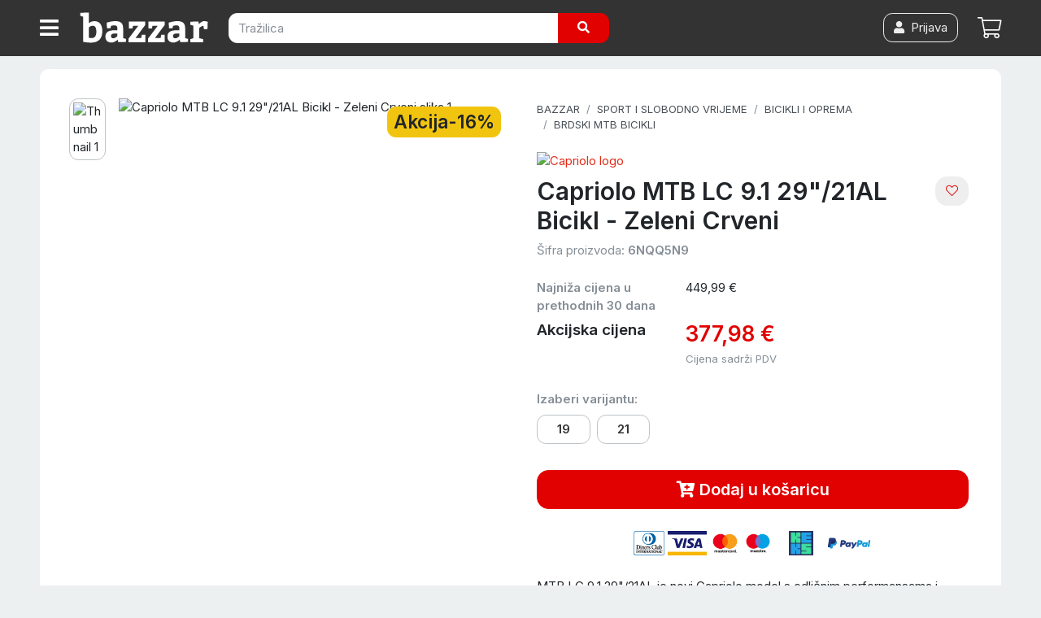

--- FILE ---
content_type: text/html; charset=utf-8
request_url: https://bazzar.hr/p/6NQQ5N9-capriolo-bicikl-mtb-lc-9-1-29-21al-green-red
body_size: 22175
content:
<!DOCTYPE html><html lang="hr"><head>  <script>
    dataLayer = [];

      document.addEventListener('turbolinks:load', function(event) {
        var url = event.data.url;
        dataLayer.push({'event':'pageView','virtualUrl': url});
      });
      document.addEventListener('turbo:load', function(event) {
        var url = event.detail.url;
        dataLayer.push({'event':'pageView','virtualUrl': url});
      });
  </script>


  <script>
  (function(w,d,s,l,i){w[l]=w[l]||[];w[l].push({'gtm.start':
  new Date().getTime(),event:'gtm.js'});var f=d.getElementsByTagName(s)[0],
  j=d.createElement(s),dl=l!='dataLayer'?'&l='+l:'';j.async=true;j.src=
  'https://www.googletagmanager.com/gtm.js?id='+i+dl;f.parentNode.insertBefore(j,f);
  })(window,document,'script','dataLayer','GTM-PBSL6P6');</script>


<script>dataLayer.push({
    'event': 'user_status',
    'status': false,
    'user_id': ''
});</script><meta content="width=device-width, initial-scale=1, maximum-scale=1, user-scalable=no" name="viewport" /><meta content="app-id=1662401226" name="apple-itunes-app" /><link href="/apple-touch-icon.png" rel="apple-touch-icon" sizes="180x180" /><link href="/favicon-32x32.png" rel="icon" sizes="32x32" type="image/png" /><link href="/favicon-16x16.png" rel="icon" sizes="16x16" type="image/png" /><link href="/manifest.json" rel="manifest" /><link color="#e12c18" href="/safari-pinned-tab.svg" rel="mask-icon" /><meta content="#fff" name="theme-color" /><meta charset="utf-8" /><title>Capriolo MTB LC 9.1 29&quot;/21AL Bicikl - Zeleni Crveni — Bazzar.hr</title>
<meta name="description" content="MTB LC 9.1 29&quot;/21AL je novi Capriolo model s odličnim performansama i prihvatljivom cijenom, idealan za vozače koji traže kvalitetu i udobnost.">
<link rel="canonical" href="https://bazzar.hr/p/6NQQ5N9-capriolo-bicikl-mtb-lc-9-1-29-21al-green-red">
<meta name="robots" content="index, follow">
<meta property="og:title" content="Capriolo MTB LC 9.1 29&quot;/21AL Bicikl - Zeleni Crveni">
<meta property="og:description" content="MTB LC 9.1 29&quot;/21AL je novi Capriolo model s odličnim performansama i prihvatljivom cijenom, idealan za vozače koji traže kvalitetu i udobnost.">
<meta property="og:type" content="product.item">
<meta property="og:url" content="https://bazzar.hr/p/6NQQ5N9-capriolo-bicikl-mtb-lc-9-1-29-21al-green-red">
<meta property="og:image" content="https://img.bazzar.cloud/8IJgRi0/s:1000:1000/czM6Ly9kYXRhc3Rv/cmUuYmF6emFyLmhy/L25QdldBY2dxN1Jx/MUxFc3RNZFhBR0RX/Mw">
<meta property="product:brand" content="Capriolo">
<meta property="product:availability" content="in stock">
<meta property="product:condition" content="new">
<meta property="product:price:amount" content="377.98">
<meta property="product:price:currency" content="EUR">
<meta property="product:retailer_item_id" content="6NQQ5N9">
<meta property="fb:app_id" content="428839973902227"><meta name="csrf-param" content="authenticity_token" />
<meta name="csrf-token" content="7b9rItCwXdjC7JxMzwfqZ5gWMqgnb-P0ENIRq6C9Jc5ubhqmunN2CQGOCKjcCl4n-68raYqTqUciQbQN6tRuGA" /><script>var cart_product_ids = [""];
var wishlist_product_ids = [""];</script><link rel="stylesheet" href="https://cdn.jsdelivr.net/gh/orestbida/cookieconsent@3.0.0/dist/cookieconsent.css" /><link rel="stylesheet" href="/assets/application-5ffaa5d89900bf9ba5ee415a877d2184c056185710e533449cfdb2c015cded72.css" media="all" data-turbolinks-track="reload" /><script src="/assets/application-fd41578cffc441f3f694b37088f1b01e897b792152fdb05ade682cfc8862ca7f.js" data-turbolinks-track="reload"></script><link href="/fontawesome/css/all.min.css" rel="stylesheet" /><script src="https://bazzar-static.s3.eu-west-1.amazonaws.com/swiper/swiper-bundle.min.js"></script></head><body data-cart-count="0" data-current-user-email="" data-current-user-hash="" data-current-user-name="" data-market="hr" data-q="" id="products-show"><noscript><iframe src="https://www.googletagmanager.com/ns.html?id=GTM-PBSL6P6"
height="0" width="0" style="display:none;visibility:hidden"></iframe></noscript>
<header class="sticky-top"><nav class="navbar navbar-expand navbar-dark bg-dark p-0"><div class="container-fluid d-flex flex-wrap flex-sm-nowrap align-items-stretch justify-content-between"><a class="cd-dropdown-trigger btn btn-dark rounded-0 text-nowrap d-flex align-items-center ml-0 mt-2 mt-sm-0 py-2 px-3 text-white order-0 order-sm-1" href="#" onclick="dataLayer.push({&#39;event&#39;: &#39;hamburger-click&#39;});"><i class="fas fa-bars fa-lg align-bottom"></i></a><a class="d-flex align-items-center order-1 navbar-brand p-2 mr-0" href="/"><img width="160" class="align-top" src="/assets/bazzar-logo-transparent-8db5d83769b81dc93f639defb8850d041a51100b83c76e3716b40c15bbcc9f29.svg" /></a><form class="navbar-form order-6 order-sm-2 px-3 pt-2 pt-sm-3 pb-3 form-inline d-inline mr-sm-5" onsubmit="dataLayer.push({&#39;event&#39;: &#39;search-submit&#39;});" action="/s" accept-charset="UTF-8" method="get"><div class="input-group"><input type="text" name="q" id="search_field" class="form-control  border-0" placeholder="Tražilica" autocomplete="off" /><div class="input-group-append"><button name="button" type="submit" class="btn btn-primary border-0 px-md-4"><i class="fas fa-search"></i></button></div></div></form><a class="btn btn-link p-2 font-weight-bold order-4 mr-2 mr-sm-2  d-flex align-items-center position-relative" href="/cart"><i class="fal fa-shopping-cart fa-lg"></i><span class="badge badge-primary ml-2" id="cart_count"></span><div class="text-p"></div></a><a class="btn btn-link p-2 font-weight-bold order-4 order-sm-3 ml-auto mr-sm-2 d-none d-sm-flex align-items-center position-relative" href="/account/login"><span class="btn btn-outline-light"><i class="fas fa-user"></i><span class="ml-2">Prijava</span></span></a></div></nav><div class="container-fluid"><div class="cd-dropdown-wrapper"><nav class="cd-dropdown loaded"><a class="cd-dropdown-trigger text-muted" href="#" style="position: fixed; right: -33px; top: 12px;"><i class="fas fa-times fa-2x text-white"></i></a><ul class="cd-dropdown-content"><li><div class="cd-search"><div class="card-body"><h6>Prijavi se za najbolje iskustvo kupovanja</h6><a class="btn btn-primary btn-block" href="/account/login"><i class="fas fa-user"></i><span class="ml-2">Prijava</span></a></div></div><li class="cd-divider">Izdvojeno</li><li><a title="Online Supermarket - Namirnice s brzom dostavom" href="/supermarket">Supermarket </a></li><li><a title="Popusti i Akcije - Uhvati do -70% Sniženja " href="/web-shop-popusti-i-akcije">Popusti i akcije     </a></li><li><a href="/vouchers/new"><span class="mr-auto">Poklon bon</span></a></li><li class="cd-divider">Sve kategorije</li><li class="has-children"><a href="/c/bozicni-ukrasi">Božićni ukrasi</a><ul class="is-hidden"><li class="go-back"><a class="text-muted small" href="#"></a></li><li class="see-all"><a class="font-weight-bold" href="/c/bozicni-ukrasi">Božićni ukrasi<small><span class="small text-muted ml-2">Pogledaj sve</span></small></a></li><li><a href="/c/umjetni-borovi">Umjetna božićna drvca</a></li><li><a href="/c/mini-borovi">Mini borovi</a></li><li><a href="/c/bozicne-lampice">Božićne lampice</a></li><li><a href="/c/led-zavjese">LED zavjese</a></li><li><a href="/c/bozicni-svjetleci-ukrasi">Božićni svjetleći ukrasi</a></li><li><a href="/c/kuglice-za-bor">Kuglice za bor</a></li><li><a href="/c/ukrasi-za-bor">Ukrasi za bor</a></li><li><a href="/c/masne-za-bor">Mašne za bor</a></li><li><a href="/c/bozicni-vijenci">Božićni vijenci</a></li><li><a href="/c/ukrasi-za-bozic">Božićne dekoracije</a></li><li><a href="/c/girlande">Girlande</a></li><li><a href="/c/jaslice">Jaslice</a></li><li><a href="/c/bozicni-jastuci">Božićni jastuci</a></li><li><a href="/c/bozicna-posteljina">Božićna posteljina</a></li><li><a href="/c/bozicne-jastucnice">Božićne jastučnice</a></li><li><a href="/c/adventski-kalendari">Adventski kalendar</a></li><li><a href="/c/stalci-za-borove">Stalci za borove</a></li><li><a href="/c/bozicne-slike">Božićne slike</a></li><li><a href="/c/bozicni-tepisi">Božićni tepisi</a></li></ul></li><li class="has-children"><a href="/c/hrana-i-pice">Hrana i piće</a><ul class="is-hidden"><li class="go-back"><a class="text-muted small" href="#"></a></li><li class="see-all"><a class="font-weight-bold" href="/c/hrana-i-pice">Hrana i piće<small><span class="small text-muted ml-2">Pogledaj sve</span></small></a></li><li><a href="/c/slatkisi-i-grickalice">Slatkiši i grickalice</a></li><li><a href="/c/pice">Piće</a></li><li><a href="/c/kava-i-caj">Kava i čaj</a></li><li><a href="/c/mlijeko-i-biljni-napitci">Mlijeko i biljni napitci</a></li><li><a href="/c/muesli-pahuljice-slatki-namazi">Muesli, pahuljice i slatki namazi</a></li><li><a href="/c/djecja-hrana">Dječja hrana</a></li><li><a href="/c/slani-namazi-i-pastete">Slani namazi i paštete</a></li><li><a href="/c/konzervirano-i-juhe">Konzervirano i juhe</a></li><li><a href="/c/kruh-dvopek-i-tost">Kruh, dvopek i tost</a></li><li><a href="/c/riza-i-tjestenina">Riža i tjestenina</a></li><li><a href="/c/priprema-jela">Priprema jela</a></li><li><a href="/c/umaci-i-zacini">Umaci i začini</a></li><li><a href="/c/priprema-kolaca">Priprema kolača</a></li><li><a href="/c/sportska-prehrana">Sportska prehrana</a></li><li><a href="/c/sjemenke-zitarice-mahunarke">Sjemenke, žitarice, mahunarke</a></li><li><a href="/c/hrana-i-pice-domacih-proizvodjaca-opg">Hrana i piće domaćih proizvođača</a></li></ul></li><li class="has-children"><a href="/c/ciscenje-pranje-i-odrzavanje">Čišćenje, pranje i održavanje</a><ul class="is-hidden"><li class="go-back"><a class="text-muted small" href="#"></a></li><li class="see-all"><a class="font-weight-bold" href="/c/ciscenje-pranje-i-odrzavanje">Čišćenje, pranje i održavanje<small><span class="small text-muted ml-2">Pogledaj sve</span></small></a></li><li><a href="/c/sredstva-za-ciscenje">Sredstva za čišćenje</a></li><li><a href="/c/sredstva-za-dezinfekciju">Sredstva za dezinfekciju</a></li><li><a href="/c/pranje-posuda">Pranje posuđa</a></li><li><a href="/c/pranje-rublja-i-tkanina">Pranje rublja i tkanina</a></li><li><a href="/c/ciscenje-podova">Čišćenje podova</a></li><li><a href="/c/krpe-za-ciscenje">Krpe za čišćenje</a></li><li><a href="/c/ciscenje-prasine">Čišćenje prašine</a></li><li><a href="/c/rukavice-za-ciscenje">Rukavice za čišćenje</a></li><li><a href="/c/njega-odjece-i-obuce">Njega odjeće i obuće</a></li><li><a href="/c/zastita-od-stetocina-i-insekata">Zaštita od štetočina i insekata</a></li><li><a href="/c/potrosni-kuhinjski-asortiman">Potrošni kuhinjski asortiman</a></li><li><a href="/c/cistac-prozora">Čistač prozora</a></li><li><a href="/c/profesionalno-ciscenje">Profesionalno čišćenje</a></li></ul></li><li class="has-children"><a href="/c/dom-i-vrt">Dom i vrt</a><ul class="is-hidden"><li class="go-back"><a class="text-muted small" href="#"></a></li><li class="see-all"><a class="font-weight-bold" href="/c/dom-i-vrt">Dom i vrt<small><span class="small text-muted ml-2">Pogledaj sve</span></small></a></li><li><a href="/c/vrt-i-terasa">Vrt, terasa i okućnica</a></li><li><a href="/c/namjestaj">Namještaj</a></li><li><a href="/c/sve-za-kuhinju">Kuhinja i blagovaonica</a></li><li><a href="/c/kupaonica">Kupaonica</a></li><li><a href="/c/organizacija-i-skladistenje">Organizacija i skladištenje</a></li><li><a href="/c/rasvjeta">Rasvjeta</a></li><li><a href="/c/tepisi-i-staze">Tepisi i staze</a></li><li><a href="/c/dekoracija">Dekor</a></li><li><a href="/c/tekstil">Tekstil</a></li><li><a href="/c/sve-za-vino">Sve za vino</a></li><li><a href="/c/grijanje-hladenje">Grijanje i hlađenje</a></li><li><a href="/c/saune">Saune i dodaci</a></li></ul></li><li class="has-children"><a href="/c/kucanski-aparati">Kućanski aparati</a><ul class="is-hidden"><li class="go-back"><a class="text-muted small" href="#"></a></li><li class="see-all"><a class="font-weight-bold" href="/c/kucanski-aparati">Kućanski aparati<small><span class="small text-muted ml-2">Pogledaj sve</span></small></a></li><li><a href="/c/grijanje-hladenje">Grijanje, hlađenje i klimatizacija</a></li><li><a href="/c/bijela-tehnika">Bijela tehnika</a></li><li><a href="/c/kuhinjski-aparati">Kuhinjski aparati</a></li><li><a href="/c/pegle-i-parne-postaje">Pegle i parne postaje</a></li><li><a href="/c/usisavaci">Usisavači</a></li><li><a href="/c/parni-cistaci">Parni čistači</a></li><li><a href="/c/filteri-za-vodu">Filteri za vodu</a></li><li><a href="/c/sivace-masine">Šivaće mašine</a></li><li><a href="/c/vage">Vage</a></li><li><a href="/c/bojleri">Bojleri</a></li><li><a href="/c/uredaji-za-osobnu-njegu">Uređaji za osobnu njegu</a></li></ul></li><li class="has-children"><a href="/c/ljepota-i-njega">Ljepota i njega</a><ul class="is-hidden"><li class="go-back"><a class="text-muted small" href="#"></a></li><li class="see-all"><a class="font-weight-bold" href="/c/ljepota-i-njega">Ljepota i njega<small><span class="small text-muted ml-2">Pogledaj sve</span></small></a></li><li><a href="/c/parfemi">Parfemi</a></li><li><a href="/c/uredaji-za-osobnu-njegu">Uređaji za osobnu njegu</a></li><li><a href="/c/dentalna-higijena">Dentalna higijena</a></li><li><a href="/c/njega-za-muskarce">Njega za muškarce</a></li><li><a href="/c/njega-kose">Njega kose</a></li><li><a href="/c/kozmetika">Kozmetika</a></li><li><a href="/c/higijena">Higijena</a></li><li><a href="/c/make-up">Make up</a></li><li><a href="/c/zdravlje-i-medicina">Zdravlje i medicina</a></li></ul></li><li class="has-children"><a href="/c/moda">Moda i dodaci</a><ul class="is-hidden"><li class="go-back"><a class="text-muted small" href="#"></a></li><li class="see-all"><a class="font-weight-bold" href="/c/moda">Moda<small><span class="small text-muted ml-2">Pogledaj sve</span></small></a></li><li><a href="/c/zenska-moda">Ženska moda</a></li><li><a href="/c/muska-moda">Muška moda</a></li><li><a href="/c/djecja-moda">Dječja moda</a></li><li><a href="/c/suncane-naocale">Sunčane naočale</a></li><li><a href="/c/dioptrijske-naocale-i-pribor">Dioptrijske naočale i pribor</a></li><li><a href="/c/kisobrani">Kišobrani</a></li><li><a href="/c/privjesci-za-kljuceve">Privjesci za ključeve</a></li><li><a href="/c/ruksaci">Ruksaci</a></li></ul></li><li class="has-children"><a href="/c/oprema-za-bebe">Oprema za bebe</a><ul class="is-hidden"><li class="go-back"><a class="text-muted small" href="#"></a></li><li class="see-all"><a class="font-weight-bold" href="/c/oprema-za-bebe">Oprema za bebe<small><span class="small text-muted ml-2">Pogledaj sve</span></small></a></li><li><a href="/c/pelene-za-bebe">Pelene</a></li><li><a href="/c/zdravlje-i-higijena-bebe">Zdravlje i higijena bebe</a></li><li><a href="/c/igracke-za-bebe">Igračke za bebe</a></li><li><a href="/c/bebina-soba">Bebina soba</a></li><li><a href="/c/djecja-kolica">Dječja kolica</a></li><li><a href="/c/autosjedalice">Autosjedalice</a></li><li><a href="/c/nosiljke-za-bebe">Nosiljke za bebe</a></li><li><a href="/c/hranilice-za-bebe">Hranilice za bebe</a></li><li><a href="/c/oprema-za-dojenje">Oprema za dojenje</a></li><li><a href="/c/hranjenje">Hranjenje</a></li><li><a href="/c/njihalice-za-bebe">Njihalice i ležaljke</a></li><li><a href="/c/dude-varalice">Dude varalice</a></li><li><a href="/c/zastita-i-sigurnost-beba">Zaštita i sigurnost beba</a></li><li><a href="/c/odjeca-za-bebe">Odjeća i obuća za bebe</a></li><li><a href="/c/pokloni-za-mame-i-bebe">Pokloni za mame i bebe</a></li><li><a href="/c/sve-za-mamu">Sve za mamu</a></li><li><a href="/c/lezaljke-njihalice-i-sjedalice">Hranilice ležaljke i njihalice</a></li></ul></li><li class="has-children"><a href="/c/djeca">Dječji kutak</a><ul class="is-hidden"><li class="go-back"><a class="text-muted small" href="#"></a></li><li class="see-all"><a class="font-weight-bold" href="/c/djeca">Dječji kutak<small><span class="small text-muted ml-2">Pogledaj sve</span></small></a></li><li><a href="/c/igra-na-otvorenom">Igra na otvorenom</a></li><li><a href="/c/djecja-moda">Dječja moda</a></li><li><a href="/c/skolski-pribor-i-oprema">Školski pribor i oprema</a></li><li><a href="/c/djecje-igracke">Dječje igračke</a></li><li><a href="/c/vozila-za-djecu">Vozila za djecu</a></li><li><a href="/c/djecja-soba">Dječja soba</a></li><li><a href="/c/ruksaci-za-djecu">Ruksaci za vrtić</a></li><li><a href="/c/pribor-za-crtanje">Pribor za crtanje</a></li><li><a href="/c/djecji-pribor-za-jelo">Dječji pribor za jelo</a></li><li><a href="/c/kasice">Kasice</a></li><li><a href="/c/djecja-oprema-za-putovanje">Dječja oprema za putovanje</a></li><li><a href="/c/oprema-za-bebe">Oprema za bebe</a></li></ul></li><li class="has-children"><a href="/c/sport-i-slobodno-vrijeme">Sport i slobodno vrijeme</a><ul class="is-hidden"><li class="go-back"><a class="text-muted small" href="#"></a></li><li class="see-all"><a class="font-weight-bold" href="/c/sport-i-slobodno-vrijeme">Sport i slobodno vrijeme<small><span class="small text-muted ml-2">Pogledaj sve</span></small></a></li><li><a href="/c/sportske-torbe-i-ruksaci">Sportske torbe i ruksaci</a></li><li><a href="/c/sportski-gadgeti">Sportski gadgeti</a></li><li><a href="/c/planinarenje-i-kampiranje">Planinarenje i kampiranje</a></li><li><a href="/c/fitness-oprema">Fitness i vježbanje</a></li><li><a href="/c/bicikli">Bicikli i oprema</a></li><li><a href="/c/romobili">Romobili</a></li><li><a href="/c/vodeni-sportovi">Vodeni sportovi</a></li><li><a href="/c/timski-sportovi">Timski sportovi</a></li><li><a href="/c/zimski-sportovi">Zimski sportovi</a></li><li><a href="/c/borilacki-sportovi">Borilački sportovi</a></li><li><a href="/c/sportovi-s-reketom">Sportovi s reketom</a></li><li><a href="/c/pikado-i-oprema">Pikado i oprema</a></li><li><a href="/c/sport-na-otvorenom">Sport na otvorenom</a></li><li><a href="/c/nauticka-oprema">Nautička oprema</a></li><li><a href="/c/trofeji-i-medalje">Trofeji i medalje</a></li></ul></li><li class="has-children"><a href="/c/alati">Alati</a><ul class="is-hidden"><li class="go-back"><a class="text-muted small" href="#"></a></li><li class="see-all"><a class="font-weight-bold" href="/c/alati">Alati<small><span class="small text-muted ml-2">Pogledaj sve</span></small></a></li><li><a href="/c/vrtni-alat">Vrtni alat</a></li><li><a href="/c/elektricni-i-aku-alati">Električni i aku alati</a></li><li><a href="/c/rucni-alati">Ručni alati</a></li><li><a href="/c/radiona">Radiona</a></li><li><a href="/c/lemljenje">Lemljenje</a></li><li><a href="/c/mali-i-precizni-alati">Mali i precizni alati</a></li><li><a href="/c/tokarilice">Tokarilice</a></li><li><a href="/c/oprema-za-zavarivanje">Oprema za zavarivanje</a></li><li><a href="/c/kompresori-i-pneumatski-alati">Kompresori i pneumatski alati</a></li><li><a href="/c/akumulatori-agregati-punjaci">Agregati i punjači akumulatora</a></li><li><a href="/c/mjerni-instrumenti">Mjerni instrumenti</a></li><li><a href="/c/pribor-za-bojanje-i-gletanje">Pribor za bojanje i gletanje</a></li><li><a href="/c/ljestve">Ljestve</a></li><li><a href="/c/skladisna-oprema">Skladišna oprema</a></li><li><a href="/c/gradevinska-oprema">Građevinska oprema</a></li><li><a href="/c/radna-odjeca">Radna odjeća i obuća</a></li><li><a href="/c/zastitna-odjeca-i-oprema">Zaštitna odjeća i oprema</a></li><li><a href="/c/vatrogasni-aparati">Vatrogasni aparati</a></li></ul></li><li class="has-children"><a href="/c/elektronika">Elektronika</a><ul class="is-hidden"><li class="go-back"><a class="text-muted small" href="#"></a></li><li class="see-all"><a class="font-weight-bold" href="/c/elektronika">Elektronika<small><span class="small text-muted ml-2">Pogledaj sve</span></small></a></li><li><a href="/c/mobiteli-telefoni-i-oprema">Mobiteli i oprema</a></li><li><a href="/c/pametni-satovi-i-oprema">Pametni satovi i oprema</a></li><li><a href="/c/televizori-i-oprema">Televizori i oprema</a></li><li><a href="/c/gaming">Gaming</a></li><li><a href="/c/audio-oprema">Audio oprema</a></li><li><a href="/c/video-oprema">Video oprema</a></li><li><a href="/c/fotoaparati-i-kamere">Fotoaparati i kamere</a></li><li><a href="/c/projektori-i-oprema">Projektori i oprema</a></li><li><a href="/c/dronovi-i-oprema">Dronovi i oprema</a></li><li><a href="/c/sigurnost-doma">Sigurnost doma</a></li><li><a href="/c/telefon-fax">Telefon &amp; Fax</a></li><li><a href="/c/audio-i-video-kablovi-i-oprema">Audio video kablovi i oprema</a></li><li><a href="/c/potrosni-materijal">Punjači baterija i baterije </a></li><li><a href="/c/lokatori">Lokatori</a></li><li><a href="/c/sredstva-za-ciscenje-elektronike">Sredstva za čišćenje elektronike</a></li></ul></li><li class="has-children"><a href="/c/informatika">Informatika</a><ul class="is-hidden"><li class="go-back"><a class="text-muted small" href="#"></a></li><li class="see-all"><a class="font-weight-bold" href="/c/informatika">Informatika<small><span class="small text-muted ml-2">Pogledaj sve</span></small></a></li><li><a href="/c/laptopi-i-oprema">Laptopi i oprema</a></li><li><a href="/c/racunala-i-oprema">Računala i oprema</a></li><li><a href="/c/monitori-i-oprema">Monitori i oprema</a></li><li><a href="/c/tableti-i-oprema">Tableti i oprema</a></li><li><a href="/c/printeri-skeneri-fotokopirke-i-oprema">Printeri, skeneri i oprema</a></li><li><a href="/c/periferija">Periferija</a></li><li><a href="/c/komponente-4759ee28-0d08-4f95-a853-0bb2541cbaa0">PC komponente</a></li><li><a href="/c/kablovi-i-adapteri">Kabeli i adapteri</a></li><li><a href="/c/software">Software</a></li><li><a href="/c/pohrana-podataka">Pohrana podataka</a></li><li><a href="/c/ups-neprekidna-napajanja">UPS (neprekidna napajanja)</a></li><li><a href="/c/mrezna-oprema">Mrežna oprema</a></li><li><a href="/c/mediji-za-pohranu-podataka">Mediji za pohranu podataka</a></li><li><a href="/c/dodatna-jamstva">Dodatna jamstva</a></li><li><a href="/c/pos-oprema">POS oprema</a></li></ul></li><li class="has-children"><a href="/c/kucni-ljubimci">Kućni ljubimci</a><ul class="is-hidden"><li class="go-back"><a class="text-muted small" href="#"></a></li><li class="see-all"><a class="font-weight-bold" href="/c/kucni-ljubimci">Kućni ljubimci<small><span class="small text-muted ml-2">Pogledaj sve</span></small></a></li><li><a href="/c/pas">Psi</a></li><li><a href="/c/oprema-za-macke">Mačke</a></li><li><a href="/c/male-zivotinje">Male životinje</a></li><li><a href="/c/ptice-papige">Sve za ptice</a></li><li><a href="/c/akvaristika">Akvaristika</a></li><li><a href="/c/teraristika">Teraristika</a></li></ul></li><li class="has-children"><a href="/c/automobili">Auto oprema i dijelovi</a><ul class="is-hidden"><li class="go-back"><a class="text-muted small" href="#"></a></li><li class="see-all"><a class="font-weight-bold" href="/c/automobili">Auto oprema i dijelovi<small><span class="small text-muted ml-2">Pogledaj sve</span></small></a></li><li><a href="/c/auto-gume">Auto gume</a></li><li><a href="/c/gume-za-teretna-vozila">Gume za teretna vozila</a></li><li><a href="/c/traktorske-gume">Traktorske gume</a></li><li><a href="/c/gume-za-kamione">Gume za kamione</a></li><li><a href="/c/auto-kozmetika">Auto kozmetika</a></li><li><a href="/c/auto-oprema">Auto oprema</a></li><li><a href="/c/akumulatori">Akumulatori</a></li><li><a href="/c/motorna-ulja">Motorna ulja</a></li><li><a href="/c/auto-dijelovi">Auto dijelovi</a></li><li><a href="/c/moto-oprema-i-dijelovi">Moto oprema i dijelovi</a></li><li><a href="/c/auto-elektrika">Auto elektrika</a></li><li><a href="/c/oprema-za-autoprikolice">Oprema za autoprikolice</a></li><li><a href="/c/oprema-za-odrzavanje-i-njegu-vozila">Oprema za održavanje i njegu vozila</a></li></ul></li><li class="has-children"><a href="/c/putne-torbe-i-koferi">Putne torbe i koferi</a><ul class="is-hidden"><li class="go-back"><a class="text-muted small" href="#"></a></li><li class="see-all"><a class="font-weight-bold" href="/c/putne-torbe-i-koferi">Putne torbe i koferi<small><span class="small text-muted ml-2">Pogledaj sve</span></small></a></li><li><a href="/c/boce-i-termosice">Boce i termosice</a></li><li><a href="/c/putne-torbe">Putne torbe</a></li><li><a href="/c/koferi">Koferi</a></li><li><a href="/c/cabin-luggage-koferi">Cabin luggage koferi</a></li><li><a href="/c/djecja-oprema-za-putovanje">Dječja oprema za putovanje</a></li><li><a href="/c/nesseseri">Toaletne torbice / Nesseseri</a></li><li><a href="/c/torbe-za-odijela">Torbe za odijela</a></li><li><a href="/c/dodatna-oprema-za-torbe-i-kofere">Dodatna oprema</a></li><li><a href="/c/putni-jastuci">Putni jastuci</a></li><li><a href="/c/oprema-za-putovanje">Oprema za putovanje</a></li><li><a href="/c/univerzalni-putni-adapteri-za-uticnice">Univerzalni putni adapteri za utičnice</a></li><li><a href="/c/kolica-za-kupovinu">Kolica za kupovinu</a></li><li><a href="/c/organizatori-za-kofer">Organizatori za kofer </a></li></ul></li><li class="has-children"><a href="/c/uredska-oprema">Uredska oprema</a><ul class="is-hidden"><li class="go-back"><a class="text-muted small" href="#"></a></li><li class="see-all"><a class="font-weight-bold" href="/c/uredska-oprema">Uredska oprema<small><span class="small text-muted ml-2">Pogledaj sve</span></small></a></li><li><a href="/c/pisaci-pribor">Pisaći pribor</a></li><li><a href="/c/uredski-pribor">Uredski pribor</a></li><li><a href="/c/papirna-konfekcija">Papirna konfekcija</a></li><li><a href="/c/tiskanice">Tiskanice</a></li><li><a href="/c/odlaganje-dokumenata">Odlaganje dokumenata</a></li><li><a href="/c/uredski-uredaji">Uredski uređaji</a></li><li><a href="/c/drzavna-obiljezja">Državna obilježja</a></li><li><a href="/c/poslovni-darovi">Poslovni darovi</a></li><li><a href="/c/ploce">Ploče</a></li><li><a href="/c/ostala-uredska-oprema">Ostala uredska oprema i pribor</a></li></ul></li><li class="has-children"><a href="/c/knjizara">Knjižara</a><ul class="is-hidden"><li class="go-back"><a class="text-muted small" href="#"></a></li><li class="see-all"><a class="font-weight-bold" href="/c/knjizara">Knjižara<small><span class="small text-muted ml-2">Pogledaj sve</span></small></a></li><li><a href="/c/knjizevnost">Književnost</a></li><li><a href="/c/publicistika">Publicistika</a></li><li><a href="/c/strucna-literatura-i-prirucnici">Stručna literatura i priručnici</a></li><li><a href="/c/knjige-za-djecu">Knjige za djecu</a></li><li><a href="/c/knjige-za-mlade">Knjige za mlade</a></li><li><a href="/c/rjecnici-i-gramatike">Rječnici i gramatike</a></li><li><a href="/c/oxford-university-press">Oxford University Press</a></li><li><a href="/c/skolski-udzbenici-i-lektire">Školski udžbenici i lektire</a></li><li><a href="/c/enciklopedije-i-leksikoni">Enciklopedije i leksikoni</a></li><li><a href="/c/religija-i-mitologija">Religija i mitologija</a></li><li><a href="/c/ezoterija">Ezoterija</a></li><li><a href="/c/cestitke">Čestitke</a></li></ul></li><li class="has-children"><a href="/c/zabava-i-hobi">Zabava i hobi</a><ul class="is-hidden"><li class="go-back"><a class="text-muted small" href="#"></a></li><li class="see-all"><a class="font-weight-bold" href="/c/zabava-i-hobi">Zabava i hobi<small><span class="small text-muted ml-2">Pogledaj sve</span></small></a></li><li><a href="/c/party-asortiman">Party asortiman</a></li><li><a href="/c/kolekcionarstvo">Kolekcionarstvo</a></li><li><a href="/c/suveniri-i-pokloni">Suveniri i pokloni</a></li><li><a href="/c/robotika-i-programiranje">Robotika i programiranje</a></li><li><a href="/c/3d-printeri-i-oprema">3D printeri i oprema</a></li><li><a href="/c/glazba">Glazba</a></li><li><a href="/c/sve-za-poker">Sve za poker</a></li><li><a href="/c/audio-cd">Audio CD</a></li><li><a href="/c/teleskopi">Teleskopi</a></li><li><a href="/c/originalni-pokloni">Originalni pokloni</a></li><li><a href="/c/walkie-talkie">Walkie talkie</a></li><li><a href="/c/drustvene-igre-za-odrasle">Društvene igre za odrasle</a></li><li><a href="/c/igrace-karte">Igraće karte</a></li></ul></li><li class="has-children"><a href="/c/vise">Ostalo</a><ul class="is-hidden"><li class="go-back"><a class="text-muted small" href="#"></a></li><li class="see-all"><a class="font-weight-bold" href="/c/vise">Ostalo<small><span class="small text-muted ml-2">Pogledaj sve</span></small></a></li><li><a href="/c/sezonski-asortiman">Sezonski asortiman</a></li><li><a href="/c/pomagala-za-starije-osobe">Pomagala za starije osobe</a></li><li><a href="/c/profesionalna-oprema">Profesionalna oprema</a></li><li><a href="/c/sex-shop">Sex shop</a></li><li><a href="/c/smart-shop">Smart shop</a></li><li><a href="/c/jednokratne-baterije">Jednokratne baterije</a></li><li><a href="/c/elektroinstalacije">Elektroinstalacije</a></li><li><a href="/c/kavezi-za-domace-zivotinje">Kavezi za domaće životinje</a></li><li><a href="/c/sve-za-ljeto">Sve za ljeto</a></li></ul></li></li></ul></nav><div class="backdrop" style="display:none;"></div></div></div></header><div class="yield"><div class="container pt-md-3"><div id="product" class="card card-product-full border-0 mb-3" data-items="{&quot;items&quot;:[{&quot;item_id&quot;:&quot;6NQQ5N9&quot;,&quot;item_name&quot;:&quot;Capriolo MTB LC 9.1 29\&quot;/21AL Bicikl - Zeleni Crveni&quot;,&quot;affiliation&quot;:&quot;Lera Sport&quot;,&quot;currency&quot;:&quot;EUR&quot;,&quot;discount&quot;:72.01,&quot;item_brand&quot;:&quot;Capriolo&quot;,&quot;item_category&quot;:&quot;Brdski MTB bicikli&quot;,&quot;item_list_id&quot;:&quot;category_brdski_mtb_bicikli&quot;,&quot;item_list_name&quot;:&quot;Category Brdski MTB bicikli&quot;,&quot;item_variant&quot;:&quot;&quot;,&quot;price&quot;:377.98,&quot;quantity&quot;:1}]}" data-id="6NQQ5N9"><div class="card-body order-1"><div class="d-flex flex-column flex-md-row"><div class="d-flex flex-column p-0 p-md-3 col-md-6"><div class="row no-gutters"><div class="col-md-1 d-none d-md-flex flex-md-column"><div class="img-thumbnail bg-white mb-2" data-index="0"><img filename="capriolo-mtb-lc-9-1-29-21al-bicikl-zeleni-crveni18403207" alt="Thumbnail 1" class="img-fluid" width="100" height="100" src="https://img.bazzar.cloud/We5DW-8/rs:fit:100:100:1:1:ce/fn:capriolo-mtb-lc-9-1-29-21al-bicikl-zeleni-crveni18403207/czM6Ly9kYXRhc3Rv/cmUuYmF6emFyLmhy/L25QdldBY2dxN1Jx/MUxFc3RNZFhBR0RX/Mw" /></div></div><div class="col-md-11 pl-md-3"><div class="position-absolute right h2 m-0 pt-2 pr-2" style="z-index:500"><div class="badge badge-warning p-1 p-md-2">Akcija-16%</div></div><div class="swipe" id="product-slider"><div class="swipe-wrap"><div><div class="square"><div class="content"><img class="img-fluid img-expandible" alt="Capriolo MTB LC 9.1 29&quot;/21AL Bicikl - Zeleni Crveni slika 1" title="Capriolo MTB LC 9.1 29&quot;/21AL Bicikl - Zeleni Crveni" data-src="https://img.bazzar.cloud/HiqHILA/rs:fit:1000:1000:1:1:ce/fn:capriolo-bicikl-mtb-lc-9-1-29-21al-green-red/czM6Ly9kYXRhc3Rv/cmUuYmF6emFyLmhy/L25QdldBY2dxN1Jx/MUxFc3RNZFhBR0RX/Mw" data-width="1000" data-height="1000" width="500" height="500" src="https://img.bazzar.cloud/ZkT2INI/rs:fit:500:500:1:1:ce/fn:capriolo-bicikl-mtb-lc-9-1-29-21al-green-red/czM6Ly9kYXRhc3Rv/cmUuYmF6emFyLmhy/L25QdldBY2dxN1Jx/MUxFc3RNZFhBR0RX/Mw" /></div></div></div></div></div></div></div></div><div class="card-body product-shadow d-flex flex-column"><div class="order-2"><div class="small text-uppercase mb-4"><nav aria-label="breadcrumb"><ol class="breadcrumb bg-transparent rounded-0 p-0"><li class="breadcrumb-item"><a title="Webshop" href="/">Bazzar</a></li><li class="breadcrumb-item"><a href="/c/sport-i-slobodno-vrijeme">Sport i slobodno vrijeme</a></li><li class="breadcrumb-item"><a href="/c/bicikli">Bicikli i oprema</a></li><li class="breadcrumb-item"><a href="/c/brdski-mtb-bicikli">Brdski MTB bicikli</a></li></ol></nav><script type="application/ld+json">{"@context":"http://schema.org","@type":"BreadcrumbList","itemListElement":[{"@type":"ListItem","position":1,"item":{"@id":"https://bazzar.hr/c/sport-i-slobodno-vrijeme","name":"Sport i slobodno vrijeme"}},{"@type":"ListItem","position":2,"item":{"@id":"https://bazzar.hr/c/bicikli","name":"Bicikli"}},{"@type":"ListItem","position":3,"item":{"@id":"https://bazzar.hr/c/brdski-mtb-bicikli","name":"Brdski MTB bicikli"}}]}</script></div><a href="/brand/capriolo"><img class="img-fluid mb-2" alt="Capriolo logo" width="100" height="60" src="https://img.bazzar.cloud/c73BxqE/rs:fit:100:60:1:1:ce/fn:screen-shot-2019-03-01-at-15-30-12/czM6Ly9kYXRhc3Rv/cmUuYmF6emFyLmhy/L0x2dVZKc0Y0Y242/QWg3dkNtZUVDN0My/UQ" /></a><div><div class="float-right pt-0 pl-2 pb-2"><button class="btn btn-light rounded-lg btn-add-to-wishlist" data-id="6NQQ5N9" onclick="sendData(&#39;add_to_wishlist&#39;,{&quot;items&quot;:[{&quot;item_id&quot;:&quot;6NQQ5N9&quot;,&quot;item_name&quot;:&quot;Capriolo MTB LC 9.1 29\&quot;/21AL Bicikl - Zeleni Crveni&quot;,&quot;affiliation&quot;:&quot;Lera Sport&quot;,&quot;currency&quot;:&quot;EUR&quot;,&quot;discount&quot;:72.01,&quot;item_brand&quot;:&quot;Capriolo&quot;,&quot;item_category&quot;:&quot;Brdski MTB bicikli&quot;,&quot;item_list_id&quot;:&quot;&quot;,&quot;item_list_name&quot;:&quot;&quot;,&quot;item_variant&quot;:&quot;&quot;,&quot;price&quot;:377.98,&quot;quantity&quot;:1}]})" type="button"><i class="fal fa-heart text-primary"></i></button></div><h1 class="h2 font-weight-bold mb-2">Capriolo MTB LC 9.1 29&quot;/21AL Bicikl - Zeleni Crveni</h1><div class="d-flex align-items-start clear-both"><p class="text-muted mb-4">Šifra proizvoda: <strong>6NQQ5N9</strong></p></div></div><dl class="row mb-2"><dt class="col-5 col-md-5 col-lg-4 text-muted">Najniža cijena u prethodnih 30 dana</dt><dd class="col-7 col-sm-7 col-lg-8">449,99 €</dd></dl><dl class="row mb-0"><dt class="col-5 col-md-5 col-lg-4"><h2 class="h5">Akcijska cijena</h2></dt><dd class="col-7 col-sm-7 col-lg-8"><div class="h3 mb-0 text-primary font-weight-bold mr-2">377,98 €<br class="d-sm-none" /></div><p class="text-muted mb-1"></p><p class="text-muted mb-1"><small>Cijena sadrži PDV</small></p></dd></dl><div class="shipping-badges mb-3 font-weight-bold text-success"></div><ul class="list-inline mb-0"></ul><form role="form" class="new_cart_item" id="new_cart_item" action="/cart_items" accept-charset="UTF-8" data-remote="true" method="post"><input value="1" autocomplete="off" type="hidden" name="cart_item[quantity]" id="cart_item_quantity" /><input value="Category Brdski MTB bicikli" autocomplete="off" type="hidden" name="cart_item[item_list_name]" id="cart_item_item_list_name" /><input value="category_brdski_mtb_bicikli" autocomplete="off" type="hidden" name="cart_item[item_list_id]" id="cart_item_item_list_id" /><label class="text-muted"><strong>Izaberi varijantu:</strong></label><div data-toggle="buttons"><div class="btn-group btn-group-toggle mb-3 mr-2"><label class="btn font-weight-bold px-4 btn-outline-light text-dark border"><input autocomplete="off" class="variants" data-availability-days="{:min=&gt;10, :max=&gt;18}" data-color="text-info" data-name="19" data-stock-status="&lt;strong class=&#39;mr-2&#39;&gt;Dobavljivo po narudžbi&lt;/strong&gt; Dostava kroz 10-18 radnih dana" name="cart_item[product_variant_id]" required="required" type="radio" value="22479799" />19</label></div><div class="btn-group btn-group-toggle mb-3 mr-2"><label class="btn font-weight-bold px-4 btn-outline-light text-dark border"><input autocomplete="off" class="variants" data-availability-days="{:min=&gt;10, :max=&gt;18}" data-color="text-info" data-name="21" data-stock-status="&lt;strong class=&#39;mr-2&#39;&gt;Dobavljivo po narudžbi&lt;/strong&gt; Dostava kroz 10-18 radnih dana" name="cart_item[product_variant_id]" required="required" type="radio" value="22479800" />21</label></div></div><p id="stockStatus"></p><p class="text-success" data-container="body" data-content="Ovaj proizvod može biti dostavljen danas na širem području Zagreba (Velika Gorica, Sesvete, Zaprešić, Samobor, Sveta Nedelja) uz uslugu Dostava isti dan." data-placement="top" data-toggle="popover" data-trigger="hover" id="sameDayNotice" title=""></p><p class="text-danger font-weight-bold" id="availabilityWarning"></p><div class="row mb-3"><div class="col"><button name="button" type="submit" class="btn btn-primary font-weight-bold btn-lg btn-block" id="add-cart-item" onclick="sendData(&#39;add_to_cart&#39;,{&quot;items&quot;:[{&quot;item_id&quot;:&quot;6NQQ5N9&quot;,&quot;item_name&quot;:&quot;Capriolo MTB LC 9.1 29\&quot;/21AL Bicikl - Zeleni Crveni&quot;,&quot;affiliation&quot;:&quot;Lera Sport&quot;,&quot;currency&quot;:&quot;EUR&quot;,&quot;discount&quot;:72.01,&quot;item_brand&quot;:&quot;Capriolo&quot;,&quot;item_category&quot;:&quot;Brdski MTB bicikli&quot;,&quot;item_list_id&quot;:&quot;category_brdski_mtb_bicikli&quot;,&quot;item_list_name&quot;:&quot;Category Brdski MTB bicikli&quot;,&quot;item_variant&quot;:&quot;19, 21&quot;,&quot;price&quot;:377.98,&quot;quantity&quot;:1}]},&#39;cart_item[product_variant_id]&#39;);"><i class="fas fa-cart-plus"></i> Dodaj u košaricu</button></div></div><div class="d-flex align-items-center justify-content-center px-3 py-2"><img alt="Diners" style="height: 30px" class="img-fluid mr-1" src="/assets/card_types/diners-9629f1b3264f455f696f5cec814d0a0ab75d0985b25903f0c86deeeddde681aa.gif" /><img alt="Visa" style="height: 30px" class="img-fluid mr-1" src="/assets/card_types/visa-fd4d1755d7addadad0c3bc28466a70c7a0376408ff3a6eb1b20a4c5652f25968.gif" /><img alt="MasterCard" style="height: 30px" class="img-fluid mr-1" src="/assets/card_types/mastercard-95449eb3713f167572f7bc5bc6a3e110316d0c51783a1cc5567749724a444ca5.png" /><img alt="Maestro" style="height: 30px" class="img-fluid mr-1" src="/assets/card_types/maestro-76686cc8377751ae20685a29befc4a31118d8a77ce4b733620d2e0158b6cc7ef.png" /><img class="ml-3" alt="KEKS Pay" style="height: 30px" src="/assets/keks-pay-85fba6ada166aa0f5080282daaf654f23d62dd7bb93710ce50d917b2e0cf3c76.png" /><img class="ml-3" alt="Paypal" src="/assets/paypal-1f3f264cb3cdf3dfa8fb0c2b14920151bfe6d778201d7e69a1bf48e7f640b735.png" /></div></form></div><div class="order-3 pt-3" style="display: table-cell; word-wrap: anywhere;"><p class="">MTB LC 9.1 29"/21AL je novi Capriolo model s odličnim performansama i prihvatljivom cijenom, idealan za vozače koji traže kvalitetu i udobnost.</p><a data-turbolinks="false" class="animateScroll lead" href="#description">Pročitaj više</a></div><div class="order-4"></div></div></div></div><div class="card-footer p-2 d-flex mb-0 order-2 flex-column flex-sm-row border-bottom"><div class="d-flex align-items-center justify-content-center flex-fill px-3 py-2"><div class="media mr-3 align-items-center"><a href="/store/lera-sport"><img cover="true" class="img-fluid shadow-sm rounded" width="50" height="50" src="https://img.bazzar.cloud/ROWDl4I/rs:fit:50:50:1:1:ce/fn:fulllockup-standardcolor/czM6Ly9kYXRhc3Rv/cmUuYmF6emFyLmhy/L3JrZ1VBc3FhZVV6/eENBYU5VMnhocXd1/Sw" /></a><div class="media-body ml-3"><small class="text-muted mb-0">Prodavač</small><div class="h5 m-0"><a href="/store/lera-sport">Lera Sport</a></div></div><a class="d-none d-md-inline-block ml-4 btn small btn-sm btn-outline-primary" href="/store/lera-sport">Pogledaj sve</a></div><div class="d-flex align-items-center justify-content-center flex-nowrap px-4 py-2 ml-auto"><span class="text-success mr-2"><i class="fas fa-shield-check fa-lg"></i></span><span class="font-weight-bold text-nowrap" data-container="body" data-content="Čuvamo tvoj novac i plaćamo prodavaču tek kada zaprimiš sve naručene proizvode." data-original-title="" data-placement="top" data-toggle="popover" data-trigger="hover" title="">Sigurna kupovina</span></div></div></div></div><div class="card mb-3"><div class="order-4" id="description"></div><div class="card-body lead p-3 p-lg-4 order-6"><div class="product-description"><h2>Capriolo MTB LC 9.1 29"/21AL Bicikl</h2>
<p>MTB LC 9.1 29"/21AL je novi model bicikla iz Capriolo serije, dizajniran za vozače koji traže okretnost i performanse. Ovaj bicikl nudi:</p>
<ul>
  <li><strong>Stabilna geometrija okvira:</strong> Prilagođena 29.0 inčnim kotačima, osigurava odličnu kontrolu i udobnost tijekom vožnje.</li>
  <li><strong>Visoka kvaliteta:</strong> Izrađen od ALLOY 6061 materijala, pruža dugotrajnost i otpornost na udarce.</li>
  <li><strong>Odlična opremljenost:</strong> Opremljen SHIMANO mjenjačima i KMC lancom, osigurava glatko i precizno prebacivanje brzina.</li>
  <li><strong>Udobnost:</strong> Vilica SUNTOUR SF18-XCE28-P s većim hodom omogućava udobnu vožnju na raznim terenima.</li>
  <li><strong>Atraktivan dizajn:</strong> Zeleni i crveni detalji čine ovaj bicikl privlačnim i ističu ga na cesti.</li>
</ul>
<p>Ovaj bicikl je savršen za sve koji žele uživati u vožnji po prirodi, bilo da se radi o brdskim stazama ili gradskim ulicama. Uz prihvatljivu cijenu, ne morate kompromitirati kvalitetu i performanse.</p>
<p><strong>NAPOMENA:</strong> Svi bicikli dolaze sastavljeni, sa napravljenim nultim servisom spremni za vožnju. Potrebno je montirati pedale i izravnati volan. Popis ovlaštenih servisa nalazi se na zadnjoj stranici jamstvenog lista.</p></div><form role="form" class="new_cart_item" id="new_cart_item_bottom" action="/cart_items" accept-charset="UTF-8" data-remote="true" method="post"><input value="1" autocomplete="off" type="hidden" name="cart_item[quantity]" id="cart_item_quantity" /><input value="Category Brdski MTB bicikli" autocomplete="off" type="hidden" name="cart_item[item_list_name]" id="cart_item_item_list_name" /><input value="category_brdski_mtb_bicikli" autocomplete="off" type="hidden" name="cart_item[item_list_id]" id="cart_item_item_list_id" /><label class="text-muted"><strong>Izaberi varijantu:</strong></label><div data-toggle="buttons"><div class="btn-group btn-group-toggle mb-3 mr-2"><label class="btn font-weight-bold px-4 btn-outline-light text-dark border"><input autocomplete="off" class="variants" data-availability-days="{:min=&gt;10, :max=&gt;18}" data-color="text-info" data-name="19" data-stock-status="&lt;strong class=&#39;mr-2&#39;&gt;Dobavljivo po narudžbi&lt;/strong&gt; Dostava kroz 10-18 radnih dana" name="cart_item[product_variant_id]" required="required" type="radio" value="22479799" />19</label></div><div class="btn-group btn-group-toggle mb-3 mr-2"><label class="btn font-weight-bold px-4 btn-outline-light text-dark border"><input autocomplete="off" class="variants" data-availability-days="{:min=&gt;10, :max=&gt;18}" data-color="text-info" data-name="21" data-stock-status="&lt;strong class=&#39;mr-2&#39;&gt;Dobavljivo po narudžbi&lt;/strong&gt; Dostava kroz 10-18 radnih dana" name="cart_item[product_variant_id]" required="required" type="radio" value="22479800" />21</label></div></div><p id="stockStatus"></p><p class="text-success" data-container="body" data-content="Ovaj proizvod može biti dostavljen danas na širem području Zagreba (Velika Gorica, Sesvete, Zaprešić, Samobor, Sveta Nedelja) uz uslugu Dostava isti dan." data-placement="top" data-toggle="popover" data-trigger="hover" id="sameDayNotice" title=""></p><p class="text-danger font-weight-bold" id="availabilityWarning"></p><div class="row mb-3"><div class="col"><button name="button" type="submit" class="btn btn-primary font-weight-bold btn-lg btn-block" id="add-cart-item" onclick="sendData(&#39;add_to_cart&#39;,{&quot;items&quot;:[{&quot;item_id&quot;:&quot;6NQQ5N9&quot;,&quot;item_name&quot;:&quot;Capriolo MTB LC 9.1 29\&quot;/21AL Bicikl - Zeleni Crveni&quot;,&quot;affiliation&quot;:&quot;Lera Sport&quot;,&quot;currency&quot;:&quot;EUR&quot;,&quot;discount&quot;:72.01,&quot;item_brand&quot;:&quot;Capriolo&quot;,&quot;item_category&quot;:&quot;Brdski MTB bicikli&quot;,&quot;item_list_id&quot;:&quot;category_brdski_mtb_bicikli&quot;,&quot;item_list_name&quot;:&quot;Category Brdski MTB bicikli&quot;,&quot;item_variant&quot;:&quot;19, 21&quot;,&quot;price&quot;:377.98,&quot;quantity&quot;:1}]},&#39;cart_item[product_variant_id]&#39;);"><i class="fas fa-cart-plus"></i> Dodaj u košaricu</button></div></div><div class="d-flex align-items-center justify-content-center px-3 py-2"><img alt="Diners" style="height: 30px" class="img-fluid mr-1" src="/assets/card_types/diners-9629f1b3264f455f696f5cec814d0a0ab75d0985b25903f0c86deeeddde681aa.gif" /><img alt="Visa" style="height: 30px" class="img-fluid mr-1" src="/assets/card_types/visa-fd4d1755d7addadad0c3bc28466a70c7a0376408ff3a6eb1b20a4c5652f25968.gif" /><img alt="MasterCard" style="height: 30px" class="img-fluid mr-1" src="/assets/card_types/mastercard-95449eb3713f167572f7bc5bc6a3e110316d0c51783a1cc5567749724a444ca5.png" /><img alt="Maestro" style="height: 30px" class="img-fluid mr-1" src="/assets/card_types/maestro-76686cc8377751ae20685a29befc4a31118d8a77ce4b733620d2e0158b6cc7ef.png" /><img class="ml-3" alt="KEKS Pay" style="height: 30px" src="/assets/keks-pay-85fba6ada166aa0f5080282daaf654f23d62dd7bb93710ce50d917b2e0cf3c76.png" /><img class="ml-3" alt="Paypal" src="/assets/paypal-1f3f264cb3cdf3dfa8fb0c2b14920151bfe6d778201d7e69a1bf48e7f640b735.png" /></div></form></div></div><div class="card mb-3"><div class="card-header">Specifikacija</div><div class="card-body p-lg-4"><table class="table table-bordered table-hover" style="overflow-wrap: anywhere;"><tr><td class="w-25">Gume</td><td><strong>RUBENA OCELOT V85 (54-622) 29”X2.10</strong></td></tr><tr><td class="w-25">Lula</td><td><strong>90MM</strong></td></tr><tr><td class="w-25">Brand</td><td><strong>Capriolo</strong></td></tr><tr><td class="w-25">Lanac</td><td><strong>KMC Z-7, 7 SPEED</strong></td></tr><tr><td class="w-25">Okvir</td><td><strong>ALLOY 6061</strong></td></tr><tr><td class="w-25">Volan</td><td><strong>720MM</strong></td></tr><tr><td class="w-25">Vilica</td><td><strong>SUNTOUR SF18-XCE28-P 29”</strong></td></tr><tr><td class="w-25">Sjedalo</td><td><strong>DDK D9019</strong></td></tr><tr><td class="w-25">Tip bicikla</td><td><strong>MTB 29</strong></td></tr><tr><td class="w-25">Obruci / Kotaci</td><td><strong>KRYPTON X, 28X1.5 36H, ALLOY DW</strong></td></tr><tr><td class="w-25">Prednji mjenjac</td><td><strong>SHIMANO FD-TY300</strong></td></tr><tr><td class="w-25">Rucice mjenjaca</td><td><strong>SHIMANO ST-EF500</strong></td></tr><tr><td class="w-25">Veličina okvir</td><td><strong>19&quot;</strong></td></tr><tr><td class="w-25">Straznji mjenjac</td><td><strong>SHIMANO RD-TY300</strong></td></tr><tr><td class="w-25">Veličina kotača</td><td><strong>29&quot;</strong></td></tr></table></div></div><h2 class="font-weight-bold mt-4 mb-3">Slični proizvodi</h2><div class="row" data-list="Similar products"><div class="d-flex align-items-stretch col-6 col-md-4 col-lg-3"><a class="card card-product d-flex productListProduct w-100 mb-4" locale="item_list_name Similar products" data-id="996JQ9A" data-tracking="{&quot;id&quot;:&quot;996JQ9A&quot;,&quot;item_id&quot;:&quot;996JQ9A&quot;,&quot;item_name&quot;:&quot;Capriolo bicikl MTB LC 9.1 29\&quot;/21AL&quot;,&quot;affiliation&quot;:&quot;Lera Sport&quot;,&quot;currency&quot;:&quot;EUR&quot;,&quot;discount&quot;:72.01,&quot;item_brand&quot;:&quot;Capriolo&quot;,&quot;item_category&quot;:&quot;Sport i slobodno vrijeme&quot;,&quot;item_variant&quot;:&quot;&quot;,&quot;price&quot;:377.98,&quot;quantity&quot;:1,&quot;index&quot;:1,&quot;blurred&quot;:false,&quot;item_list_name&quot;:&quot;Similar products&quot;,&quot;item_list_id&quot;:&quot;similar_products&quot;}" href="/p/996JQ9A-capriolo-bicikl-mtb-lc-9-1-29-21al"><div class="card-body"><div class="position-relative mb-2"><div class="position-absolute right p-2"><img alt="Capriolo" class="img-fluid" src="https://img.bazzar.cloud/UVtpY68/rs:fit:40:30/fn:capriolo/czM6Ly9kYXRhc3Rv/cmUuYmF6emFyLmhy/L0x2dVZKc0Y0Y242/QWg3dkNtZUVDN0My/UQ" /></div><div class="position-absolute p-2 left z-index-1 d-flex flex-column"></div><div class="cart-success w-100 d-flex align-items-center justify-content-center" style="top:0; left: 0; bottom: 0; right: 0; display: none;"></div><div class="position-absolute w-100 p-2 p-lg-3 visible-on-hover" style="bottom: 0;"><div class="d-flex justify-content-center"><button class="btn btn-light btn-sm btn-block mr-2"><i class="fas fa-cart-plus"></i><span class="ml-2 d-none d-lg-inline">Odaberi opcije</span></button><button class="btn btn-sm btn-light btn-add-to-wishlist" data-affiliation="Lera Sport" data-currency="EUR" data-discount="72.01" data-id="996JQ9A" data-item-brand="Capriolo" data-item-category="Sport i slobodno vrijeme" data-item-id="996JQ9A" data-item-name="Capriolo bicikl MTB LC 9.1 29&quot;/21AL" data-item-variant="21, 19" data-position="1" data-price="377.98" onclick="sendData(&#39;add_to_wishlist&#39;,{&quot;items&quot;:[{&quot;id&quot;:&quot;996JQ9A&quot;,&quot;item_id&quot;:&quot;996JQ9A&quot;,&quot;item_name&quot;:&quot;Capriolo bicikl MTB LC 9.1 29\&quot;/21AL&quot;,&quot;affiliation&quot;:&quot;Lera Sport&quot;,&quot;currency&quot;:&quot;EUR&quot;,&quot;discount&quot;:72.01,&quot;item_brand&quot;:&quot;Capriolo&quot;,&quot;item_category&quot;:&quot;Sport i slobodno vrijeme&quot;,&quot;item_variant&quot;:&quot;&quot;,&quot;price&quot;:377.98,&quot;quantity&quot;:1}]})" type="button"><i class="fal fa-heart text-primary"></i></button></div></div><img loading="lazy" width="300" height="300" class="product-img img-fluid p-2 p-md-3 bg-white position-static" alt="Capriolo bicikl MTB LC 9.1 29&quot;/21AL" src="https://img.bazzar.cloud/_Lmdt4s/s:300:300:1:1:ce/fn:capriolo-bicikl-mtb-lc-9-1-29-21al/czM6Ly9kYXRhc3Rv/cmUuYmF6emFyLmhy/L3pkazE1ZGEzanJk/ajVkbTUzYWxndmp6/eHZnZWg" /></div><div class="card-body d-block"><div class="float-right"></div><div class="shipping-badges float-right"></div><del class="text-muted font-weight-normal text-nowrap mr-2">449,99 €</del><span class="badge badge-warning text-uppercase px-1 mr-2"><span class="h6 m-0">-16%</span></span><p class="lead mb-1 font-weight-bold text-primary"><span>377,98 €</span></p><h3 class="h6 font-weight-normal mb-1">Capriolo bicikl MTB LC 9.1 29&quot;/21AL</h3><div class="overflow-hidden text-truncate justify-content-start d-flex"><div class="btn-group btn-group-sm small" style="flex-wrap: wrap;"><strong class="mr-2">21</strong><strong class="mr-2">19</strong></div></div><p class="small m-0"><span class="text-muted">Lera Sport</span></p></div></div></a></div><div class="d-flex align-items-stretch col-6 col-md-4 col-lg-3"><a class="card card-product d-flex productListProduct w-100 mb-4" locale="item_list_name Similar products" data-id="2M3DNMV" data-tracking="{&quot;id&quot;:&quot;2M3DNMV&quot;,&quot;item_id&quot;:&quot;2M3DNMV&quot;,&quot;item_name&quot;:&quot;Capriolo bicikl MTB LC 9.1 29\&quot;/21AL&quot;,&quot;affiliation&quot;:&quot;Lera Sport&quot;,&quot;currency&quot;:&quot;EUR&quot;,&quot;discount&quot;:72.01,&quot;item_brand&quot;:&quot;Capriolo&quot;,&quot;item_category&quot;:&quot;Sport i slobodno vrijeme&quot;,&quot;item_variant&quot;:&quot;&quot;,&quot;price&quot;:377.98,&quot;quantity&quot;:1,&quot;index&quot;:2,&quot;blurred&quot;:false,&quot;item_list_name&quot;:&quot;Similar products&quot;,&quot;item_list_id&quot;:&quot;similar_products&quot;}" href="/p/2M3DNMV-capriolo-bicikl-mtb-lc-9-1-29-21al"><div class="card-body"><div class="position-relative mb-2"><div class="position-absolute right p-2"><img alt="Capriolo" class="img-fluid" src="https://img.bazzar.cloud/UVtpY68/rs:fit:40:30/fn:capriolo/czM6Ly9kYXRhc3Rv/cmUuYmF6emFyLmhy/L0x2dVZKc0Y0Y242/QWg3dkNtZUVDN0My/UQ" /></div><div class="position-absolute p-2 left z-index-1 d-flex flex-column"></div><div class="cart-success w-100 d-flex align-items-center justify-content-center" style="top:0; left: 0; bottom: 0; right: 0; display: none;"></div><div class="position-absolute w-100 p-2 p-lg-3 visible-on-hover" style="bottom: 0;"><div class="d-flex justify-content-center"><button class="btn btn-light btn-sm btn-block mr-2"><i class="fas fa-cart-plus"></i><span class="ml-2 d-none d-lg-inline">Odaberi opcije</span></button><button class="btn btn-sm btn-light btn-add-to-wishlist" data-affiliation="Lera Sport" data-currency="EUR" data-discount="72.01" data-id="2M3DNMV" data-item-brand="Capriolo" data-item-category="Sport i slobodno vrijeme" data-item-id="2M3DNMV" data-item-name="Capriolo bicikl MTB LC 9.1 29&quot;/21AL" data-item-variant="21, 19" data-position="2" data-price="377.98" onclick="sendData(&#39;add_to_wishlist&#39;,{&quot;items&quot;:[{&quot;id&quot;:&quot;2M3DNMV&quot;,&quot;item_id&quot;:&quot;2M3DNMV&quot;,&quot;item_name&quot;:&quot;Capriolo bicikl MTB LC 9.1 29\&quot;/21AL&quot;,&quot;affiliation&quot;:&quot;Lera Sport&quot;,&quot;currency&quot;:&quot;EUR&quot;,&quot;discount&quot;:72.01,&quot;item_brand&quot;:&quot;Capriolo&quot;,&quot;item_category&quot;:&quot;Sport i slobodno vrijeme&quot;,&quot;item_variant&quot;:&quot;&quot;,&quot;price&quot;:377.98,&quot;quantity&quot;:1}]})" type="button"><i class="fal fa-heart text-primary"></i></button></div></div><img loading="lazy" width="300" height="300" class="product-img img-fluid p-2 p-md-3 bg-white position-static" alt="Capriolo bicikl MTB LC 9.1 29&quot;/21AL" src="https://img.bazzar.cloud/BW-5QlE/s:300:300:1:1:ce/fn:capriolo-bicikl-mtb-lc-9-1-29-21al/czM6Ly9kYXRhc3Rv/cmUuYmF6emFyLmhy/L3J5M2t1M2ZucWFs/cDl1bjdnZ2p4MzR5/NXJpNzE" /></div><div class="card-body d-block"><div class="float-right"></div><div class="shipping-badges float-right"></div><del class="text-muted font-weight-normal text-nowrap mr-2">449,99 €</del><span class="badge badge-warning text-uppercase px-1 mr-2"><span class="h6 m-0">-16%</span></span><p class="lead mb-1 font-weight-bold text-primary"><span>377,98 €</span></p><h3 class="h6 font-weight-normal mb-1">Capriolo bicikl MTB LC 9.1 29&quot;/21AL</h3><div class="overflow-hidden text-truncate justify-content-start d-flex"><div class="btn-group btn-group-sm small" style="flex-wrap: wrap;"><strong class="mr-2">21</strong><strong class="mr-2">19</strong></div></div><p class="small m-0"><span class="text-muted">Lera Sport</span></p></div></div></a></div><div class="d-flex align-items-stretch col-6 col-md-4 col-lg-3"><a class="card card-product d-flex productListProduct w-100 mb-4" locale="item_list_name Similar products" data-id="DMEVGD9" data-tracking="{&quot;id&quot;:&quot;DMEVGD9&quot;,&quot;item_id&quot;:&quot;DMEVGD9&quot;,&quot;item_name&quot;:&quot;Capriolo bicikl MTB LC 9.1 29\&quot;/21AL&quot;,&quot;affiliation&quot;:&quot;Lera Sport&quot;,&quot;currency&quot;:&quot;EUR&quot;,&quot;discount&quot;:72.01,&quot;item_brand&quot;:&quot;Capriolo&quot;,&quot;item_category&quot;:&quot;Sport i slobodno vrijeme&quot;,&quot;item_variant&quot;:&quot;&quot;,&quot;price&quot;:377.98,&quot;quantity&quot;:1,&quot;index&quot;:3,&quot;blurred&quot;:false,&quot;item_list_name&quot;:&quot;Similar products&quot;,&quot;item_list_id&quot;:&quot;similar_products&quot;}" href="/p/DMEVGD9-capriolo-bicikl-mtb-lc-9-1-29-21al"><div class="card-body"><div class="position-relative mb-2"><div class="position-absolute right p-2"><img alt="Capriolo" class="img-fluid" src="https://img.bazzar.cloud/UVtpY68/rs:fit:40:30/fn:capriolo/czM6Ly9kYXRhc3Rv/cmUuYmF6emFyLmhy/L0x2dVZKc0Y0Y242/QWg3dkNtZUVDN0My/UQ" /></div><div class="position-absolute p-2 left z-index-1 d-flex flex-column"></div><div class="cart-success w-100 d-flex align-items-center justify-content-center" style="top:0; left: 0; bottom: 0; right: 0; display: none;"></div><div class="position-absolute w-100 p-2 p-lg-3 visible-on-hover" style="bottom: 0;"><div class="d-flex justify-content-center"><button class="btn btn-light btn-sm btn-block mr-2"><i class="fas fa-cart-plus"></i><span class="ml-2 d-none d-lg-inline">Odaberi opcije</span></button><button class="btn btn-sm btn-light btn-add-to-wishlist" data-affiliation="Lera Sport" data-currency="EUR" data-discount="72.01" data-id="DMEVGD9" data-item-brand="Capriolo" data-item-category="Sport i slobodno vrijeme" data-item-id="DMEVGD9" data-item-name="Capriolo bicikl MTB LC 9.1 29&quot;/21AL" data-item-variant="21, 19" data-position="3" data-price="377.98" onclick="sendData(&#39;add_to_wishlist&#39;,{&quot;items&quot;:[{&quot;id&quot;:&quot;DMEVGD9&quot;,&quot;item_id&quot;:&quot;DMEVGD9&quot;,&quot;item_name&quot;:&quot;Capriolo bicikl MTB LC 9.1 29\&quot;/21AL&quot;,&quot;affiliation&quot;:&quot;Lera Sport&quot;,&quot;currency&quot;:&quot;EUR&quot;,&quot;discount&quot;:72.01,&quot;item_brand&quot;:&quot;Capriolo&quot;,&quot;item_category&quot;:&quot;Sport i slobodno vrijeme&quot;,&quot;item_variant&quot;:&quot;&quot;,&quot;price&quot;:377.98,&quot;quantity&quot;:1}]})" type="button"><i class="fal fa-heart text-primary"></i></button></div></div><img loading="lazy" width="300" height="300" class="product-img img-fluid p-2 p-md-3 bg-white position-static" alt="Capriolo bicikl MTB LC 9.1 29&quot;/21AL" src="https://img.bazzar.cloud/xbZGl4M/s:300:300:1:1:ce/fn:capriolo-bicikl-mtb-lc-9-1-29-21al/czM6Ly9kYXRhc3Rv/cmUuYmF6emFyLmhy/LzE4YzYyNTFxMG93/dmpmZTlkcXc5ZW8y/ZHFwYXM" /></div><div class="card-body d-block"><div class="float-right"></div><div class="shipping-badges float-right"></div><del class="text-muted font-weight-normal text-nowrap mr-2">449,99 €</del><span class="badge badge-warning text-uppercase px-1 mr-2"><span class="h6 m-0">-16%</span></span><p class="lead mb-1 font-weight-bold text-primary"><span>377,98 €</span></p><h3 class="h6 font-weight-normal mb-1">Capriolo bicikl MTB LC 9.1 29&quot;/21AL</h3><div class="overflow-hidden text-truncate justify-content-start d-flex"><div class="btn-group btn-group-sm small" style="flex-wrap: wrap;"><strong class="mr-2">21</strong><strong class="mr-2">19</strong></div></div><p class="small m-0"><span class="text-muted">Lera Sport</span></p></div></div></a></div><div class="d-flex align-items-stretch col-6 col-md-4 col-lg-3"><a class="card card-product d-flex productListProduct w-100 mb-4" locale="item_list_name Similar products" data-id="GK2G9EZ" data-tracking="{&quot;id&quot;:&quot;GK2G9EZ&quot;,&quot;item_id&quot;:&quot;GK2G9EZ&quot;,&quot;item_name&quot;:&quot;Capriolo bicikl MTB LC 9.X ALU 29&#39;/21AL&quot;,&quot;affiliation&quot;:&quot;Lera Sport&quot;,&quot;currency&quot;:&quot;EUR&quot;,&quot;discount&quot;:0,&quot;item_brand&quot;:&quot;Capriolo&quot;,&quot;item_category&quot;:&quot;Sport i slobodno vrijeme&quot;,&quot;item_variant&quot;:&quot;&quot;,&quot;price&quot;:399.99,&quot;quantity&quot;:1,&quot;index&quot;:4,&quot;blurred&quot;:false,&quot;item_list_name&quot;:&quot;Similar products&quot;,&quot;item_list_id&quot;:&quot;similar_products&quot;}" href="/p/GK2G9EZ-capriolo-bicikl-mtb-lc-9-x-alu-29-21al"><div class="card-body"><div class="position-relative mb-2"><div class="position-absolute right p-2"><img alt="Capriolo" class="img-fluid" src="https://img.bazzar.cloud/UVtpY68/rs:fit:40:30/fn:capriolo/czM6Ly9kYXRhc3Rv/cmUuYmF6emFyLmhy/L0x2dVZKc0Y0Y242/QWg3dkNtZUVDN0My/UQ" /></div><div class="position-absolute p-2 left z-index-1 d-flex flex-column"><div class="badge badge-light mb-2 p-1">NOVO</div></div><div class="cart-success w-100 d-flex align-items-center justify-content-center" style="top:0; left: 0; bottom: 0; right: 0; display: none;"></div><div class="position-absolute w-100 p-2 p-lg-3 visible-on-hover" style="bottom: 0;"><div class="d-flex justify-content-center"><button class="btn btn-light btn-sm btn-block mr-2"><i class="fas fa-cart-plus"></i><span class="ml-2 d-none d-lg-inline">Odaberi opcije</span></button><button class="btn btn-sm btn-light btn-add-to-wishlist" data-affiliation="Lera Sport" data-currency="EUR" data-discount="0" data-id="GK2G9EZ" data-item-brand="Capriolo" data-item-category="Sport i slobodno vrijeme" data-item-id="GK2G9EZ" data-item-name="Capriolo bicikl MTB LC 9.X ALU 29&#39;/21AL" data-item-variant="18" data-position="4" data-price="399.99" onclick="sendData(&#39;add_to_wishlist&#39;,{&quot;items&quot;:[{&quot;id&quot;:&quot;GK2G9EZ&quot;,&quot;item_id&quot;:&quot;GK2G9EZ&quot;,&quot;item_name&quot;:&quot;Capriolo bicikl MTB LC 9.X ALU 29&#39;/21AL&quot;,&quot;affiliation&quot;:&quot;Lera Sport&quot;,&quot;currency&quot;:&quot;EUR&quot;,&quot;discount&quot;:0,&quot;item_brand&quot;:&quot;Capriolo&quot;,&quot;item_category&quot;:&quot;Sport i slobodno vrijeme&quot;,&quot;item_variant&quot;:&quot;&quot;,&quot;price&quot;:399.99,&quot;quantity&quot;:1}]})" type="button"><i class="fal fa-heart text-primary"></i></button></div></div><img loading="lazy" width="300" height="300" class="product-img img-fluid p-2 p-md-3 bg-white position-static" alt="Capriolo bicikl MTB LC 9.X ALU 29&#39;/21AL" src="https://img.bazzar.cloud/Z2PYBoc/s:300:300:1:1:ce/fn:capriolo-bicikl-mtb-lc-9-x-alu-29-21al/czM6Ly9kYXRhc3Rv/cmUuYmF6emFyLmhy/L2FsMmZ0bzUxeGVy/dWp6ajRkdjNwYXJy/OXEzNng" /></div><div class="card-body d-block"><div class="float-right"></div><div class="shipping-badges float-right"></div><p class="lead mb-1 font-weight-bold text-primary"><span data-placement="right" data-toggle="tooltip" title="Cijena s kuponom: SMART">341,59 €<i class="fas fa-tag ml-2 mr-1"></i></span></p><h3 class="h6 font-weight-normal mb-1">Capriolo bicikl MTB LC 9.X ALU 29&#39;/21AL</h3><div class="overflow-hidden text-truncate justify-content-start d-flex"><div class="btn-group btn-group-sm small" style="flex-wrap: wrap;"><strong class="mr-2">18</strong></div></div><p class="small m-0"><span class="text-muted">Lera Sport</span></p></div></div></a></div><div class="d-flex align-items-stretch col-6 col-md-4 col-lg-3"><a class="card card-product d-flex productListProduct w-100 mb-4" locale="item_list_name Similar products" data-id="5K2XDEE" data-tracking="{&quot;id&quot;:&quot;5K2XDEE&quot;,&quot;item_id&quot;:&quot;5K2XDEE&quot;,&quot;item_name&quot;:&quot;Capriolo bicikl MTB LC 9.X ALU 29&#39;/21AL&quot;,&quot;affiliation&quot;:&quot;Lera Sport&quot;,&quot;currency&quot;:&quot;EUR&quot;,&quot;discount&quot;:0,&quot;item_brand&quot;:&quot;Capriolo&quot;,&quot;item_category&quot;:&quot;Sport i slobodno vrijeme&quot;,&quot;item_variant&quot;:&quot;&quot;,&quot;price&quot;:399.99,&quot;quantity&quot;:1,&quot;index&quot;:5,&quot;blurred&quot;:false,&quot;item_list_name&quot;:&quot;Similar products&quot;,&quot;item_list_id&quot;:&quot;similar_products&quot;}" href="/p/5K2XDEE-capriolo-bicikl-mtb-lc-9-x-alu-29-21al"><div class="card-body"><div class="position-relative mb-2"><div class="position-absolute right p-2"><img alt="Capriolo" class="img-fluid" src="https://img.bazzar.cloud/UVtpY68/rs:fit:40:30/fn:capriolo/czM6Ly9kYXRhc3Rv/cmUuYmF6emFyLmhy/L0x2dVZKc0Y0Y242/QWg3dkNtZUVDN0My/UQ" /></div><div class="position-absolute p-2 left z-index-1 d-flex flex-column"><div class="badge badge-light mb-2 p-1">NOVO</div></div><div class="cart-success w-100 d-flex align-items-center justify-content-center" style="top:0; left: 0; bottom: 0; right: 0; display: none;"></div><div class="position-absolute w-100 p-2 p-lg-3 visible-on-hover" style="bottom: 0;"><div class="d-flex justify-content-center"><button class="btn btn-light btn-sm btn-block mr-2"><i class="fas fa-cart-plus"></i><span class="ml-2 d-none d-lg-inline">Odaberi opcije</span></button><button class="btn btn-sm btn-light btn-add-to-wishlist" data-affiliation="Lera Sport" data-currency="EUR" data-discount="0" data-id="5K2XDEE" data-item-brand="Capriolo" data-item-category="Sport i slobodno vrijeme" data-item-id="5K2XDEE" data-item-name="Capriolo bicikl MTB LC 9.X ALU 29&#39;/21AL" data-item-variant="18" data-position="5" data-price="399.99" onclick="sendData(&#39;add_to_wishlist&#39;,{&quot;items&quot;:[{&quot;id&quot;:&quot;5K2XDEE&quot;,&quot;item_id&quot;:&quot;5K2XDEE&quot;,&quot;item_name&quot;:&quot;Capriolo bicikl MTB LC 9.X ALU 29&#39;/21AL&quot;,&quot;affiliation&quot;:&quot;Lera Sport&quot;,&quot;currency&quot;:&quot;EUR&quot;,&quot;discount&quot;:0,&quot;item_brand&quot;:&quot;Capriolo&quot;,&quot;item_category&quot;:&quot;Sport i slobodno vrijeme&quot;,&quot;item_variant&quot;:&quot;&quot;,&quot;price&quot;:399.99,&quot;quantity&quot;:1}]})" type="button"><i class="fal fa-heart text-primary"></i></button></div></div><img loading="lazy" width="300" height="300" class="product-img img-fluid p-2 p-md-3 bg-white position-static" alt="Capriolo bicikl MTB LC 9.X ALU 29&#39;/21AL" src="https://img.bazzar.cloud/XUTeO5Y/s:300:300:1:1:ce/fn:capriolo-bicikl-mtb-lc-9-x-alu-29-21al/czM6Ly9kYXRhc3Rv/cmUuYmF6emFyLmhy/L3F6a2o0ZTI1Zzd2/b285cXJmZG5sZzQ3/NzlpMzY" /></div><div class="card-body d-block"><div class="float-right"></div><div class="shipping-badges float-right"></div><p class="lead mb-1 font-weight-bold text-primary"><span data-placement="right" data-toggle="tooltip" title="Cijena s kuponom: SMART">341,59 €<i class="fas fa-tag ml-2 mr-1"></i></span></p><h3 class="h6 font-weight-normal mb-1">Capriolo bicikl MTB LC 9.X ALU 29&#39;/21AL</h3><div class="overflow-hidden text-truncate justify-content-start d-flex"><div class="btn-group btn-group-sm small" style="flex-wrap: wrap;"><strong class="mr-2">18</strong></div></div><p class="small m-0"><span class="text-muted">Lera Sport</span></p></div></div></a></div><div class="d-flex align-items-stretch col-6 col-md-4 col-lg-3"><a class="card card-product d-flex productListProduct w-100 mb-4" locale="item_list_name Similar products" data-id="2MA4ZXE" data-tracking="{&quot;id&quot;:&quot;2MA4ZXE&quot;,&quot;item_id&quot;:&quot;2MA4ZXE&quot;,&quot;item_name&quot;:&quot;Capriolo bicikl MTB LC 9.X ALU 29&#39;/21AL&quot;,&quot;affiliation&quot;:&quot;Lera Sport&quot;,&quot;currency&quot;:&quot;EUR&quot;,&quot;discount&quot;:0,&quot;item_brand&quot;:&quot;Capriolo&quot;,&quot;item_category&quot;:&quot;Sport i slobodno vrijeme&quot;,&quot;item_variant&quot;:&quot;&quot;,&quot;price&quot;:399.99,&quot;quantity&quot;:1,&quot;index&quot;:6,&quot;blurred&quot;:false,&quot;item_list_name&quot;:&quot;Similar products&quot;,&quot;item_list_id&quot;:&quot;similar_products&quot;}" href="/p/2MA4ZXE-capriolo-bicikl-mtb-lc-9-x-alu-29-21al"><div class="card-body"><div class="position-relative mb-2"><div class="position-absolute right p-2"><img alt="Capriolo" class="img-fluid" src="https://img.bazzar.cloud/UVtpY68/rs:fit:40:30/fn:capriolo/czM6Ly9kYXRhc3Rv/cmUuYmF6emFyLmhy/L0x2dVZKc0Y0Y242/QWg3dkNtZUVDN0My/UQ" /></div><div class="position-absolute p-2 left z-index-1 d-flex flex-column"><div class="badge badge-light mb-2 p-1">NOVO</div></div><div class="cart-success w-100 d-flex align-items-center justify-content-center" style="top:0; left: 0; bottom: 0; right: 0; display: none;"></div><div class="position-absolute w-100 p-2 p-lg-3 visible-on-hover" style="bottom: 0;"><div class="d-flex justify-content-center"><button class="btn btn-light btn-sm btn-block mr-2"><i class="fas fa-cart-plus"></i><span class="ml-2 d-none d-lg-inline">Odaberi opcije</span></button><button class="btn btn-sm btn-light btn-add-to-wishlist" data-affiliation="Lera Sport" data-currency="EUR" data-discount="0" data-id="2MA4ZXE" data-item-brand="Capriolo" data-item-category="Sport i slobodno vrijeme" data-item-id="2MA4ZXE" data-item-name="Capriolo bicikl MTB LC 9.X ALU 29&#39;/21AL" data-item-variant="18" data-position="6" data-price="399.99" onclick="sendData(&#39;add_to_wishlist&#39;,{&quot;items&quot;:[{&quot;id&quot;:&quot;2MA4ZXE&quot;,&quot;item_id&quot;:&quot;2MA4ZXE&quot;,&quot;item_name&quot;:&quot;Capriolo bicikl MTB LC 9.X ALU 29&#39;/21AL&quot;,&quot;affiliation&quot;:&quot;Lera Sport&quot;,&quot;currency&quot;:&quot;EUR&quot;,&quot;discount&quot;:0,&quot;item_brand&quot;:&quot;Capriolo&quot;,&quot;item_category&quot;:&quot;Sport i slobodno vrijeme&quot;,&quot;item_variant&quot;:&quot;&quot;,&quot;price&quot;:399.99,&quot;quantity&quot;:1}]})" type="button"><i class="fal fa-heart text-primary"></i></button></div></div><img loading="lazy" width="300" height="300" class="product-img img-fluid p-2 p-md-3 bg-white position-static" alt="Capriolo bicikl MTB LC 9.X ALU 29&#39;/21AL" src="https://img.bazzar.cloud/UBAaUbI/s:300:300:1:1:ce/fn:capriolo-bicikl-mtb-lc-9-x-alu-29-21al/czM6Ly9kYXRhc3Rv/cmUuYmF6emFyLmhy/L205c3RnaXQ1M3V6/NjNzc2FnOW95eXA1/ZTI1OXo" /></div><div class="card-body d-block"><div class="float-right"></div><div class="shipping-badges float-right"></div><p class="lead mb-1 font-weight-bold text-primary"><span data-placement="right" data-toggle="tooltip" title="Cijena s kuponom: SMART">341,59 €<i class="fas fa-tag ml-2 mr-1"></i></span></p><h3 class="h6 font-weight-normal mb-1">Capriolo bicikl MTB LC 9.X ALU 29&#39;/21AL</h3><div class="overflow-hidden text-truncate justify-content-start d-flex"><div class="btn-group btn-group-sm small" style="flex-wrap: wrap;"><strong class="mr-2">18</strong></div></div><p class="small m-0"><span class="text-muted">Lera Sport</span></p></div></div></a></div><div class="d-flex align-items-stretch col-6 col-md-4 col-lg-3"><a class="card card-product d-flex productListProduct w-100 mb-4" locale="item_list_name Similar products" data-id="N5G4Q5A" data-tracking="{&quot;id&quot;:&quot;N5G4Q5A&quot;,&quot;item_id&quot;:&quot;N5G4Q5A&quot;,&quot;item_name&quot;:&quot;Capriolo bicikl MTB LC 9.2 29\&quot;/24AL&quot;,&quot;affiliation&quot;:&quot;Lera Sport&quot;,&quot;currency&quot;:&quot;EUR&quot;,&quot;discount&quot;:88.01,&quot;item_brand&quot;:&quot;Capriolo&quot;,&quot;item_category&quot;:&quot;Sport i slobodno vrijeme&quot;,&quot;item_variant&quot;:&quot;&quot;,&quot;price&quot;:461.98,&quot;quantity&quot;:1,&quot;index&quot;:7,&quot;blurred&quot;:false,&quot;item_list_name&quot;:&quot;Similar products&quot;,&quot;item_list_id&quot;:&quot;similar_products&quot;}" href="/p/N5G4Q5A-capriolo-bicikl-mtb-lc-9-2-29-24al"><div class="card-body"><div class="position-relative mb-2"><div class="position-absolute right p-2"><img alt="Capriolo" class="img-fluid" src="https://img.bazzar.cloud/UVtpY68/rs:fit:40:30/fn:capriolo/czM6Ly9kYXRhc3Rv/cmUuYmF6emFyLmhy/L0x2dVZKc0Y0Y242/QWg3dkNtZUVDN0My/UQ" /></div><div class="position-absolute p-2 left z-index-1 d-flex flex-column"></div><div class="cart-success w-100 d-flex align-items-center justify-content-center" style="top:0; left: 0; bottom: 0; right: 0; display: none;"></div><div class="position-absolute w-100 p-2 p-lg-3 visible-on-hover" style="bottom: 0;"><div class="d-flex justify-content-center"><button class="btn btn-light btn-sm btn-block mr-2"><i class="fas fa-cart-plus"></i><span class="ml-2 d-none d-lg-inline">Odaberi opcije</span></button><button class="btn btn-sm btn-light btn-add-to-wishlist" data-affiliation="Lera Sport" data-currency="EUR" data-discount="88.01" data-id="N5G4Q5A" data-item-brand="Capriolo" data-item-category="Sport i slobodno vrijeme" data-item-id="N5G4Q5A" data-item-name="Capriolo bicikl MTB LC 9.2 29&quot;/24AL" data-item-variant="19, 21" data-position="7" data-price="461.98" onclick="sendData(&#39;add_to_wishlist&#39;,{&quot;items&quot;:[{&quot;id&quot;:&quot;N5G4Q5A&quot;,&quot;item_id&quot;:&quot;N5G4Q5A&quot;,&quot;item_name&quot;:&quot;Capriolo bicikl MTB LC 9.2 29\&quot;/24AL&quot;,&quot;affiliation&quot;:&quot;Lera Sport&quot;,&quot;currency&quot;:&quot;EUR&quot;,&quot;discount&quot;:88.01,&quot;item_brand&quot;:&quot;Capriolo&quot;,&quot;item_category&quot;:&quot;Sport i slobodno vrijeme&quot;,&quot;item_variant&quot;:&quot;&quot;,&quot;price&quot;:461.98,&quot;quantity&quot;:1}]})" type="button"><i class="fal fa-heart text-primary"></i></button></div></div><img loading="lazy" width="300" height="300" class="product-img img-fluid p-2 p-md-3 bg-white position-static" alt="Capriolo bicikl MTB LC 9.2 29&quot;/24AL" src="https://img.bazzar.cloud/jjq8Iuk/s:300:300:1:1:ce/fn:capriolo-bicikl-mtb-lc-9-2-29-24al/czM6Ly9kYXRhc3Rv/cmUuYmF6emFyLmhy/L3NiYmYxaWtjb3lh/enEyYW50MnRxZ244/Nmh6OHc" /></div><div class="card-body d-block"><div class="float-right"></div><div class="shipping-badges float-right"></div><del class="text-muted font-weight-normal text-nowrap mr-2">549,99 €</del><span class="badge badge-warning text-uppercase px-1 mr-2"><span class="h6 m-0">-16%</span></span><p class="lead mb-1 font-weight-bold text-primary"><span>461,98 €</span></p><h3 class="h6 font-weight-normal mb-1">Capriolo bicikl MTB LC 9.2 29&quot;/24AL</h3><div class="overflow-hidden text-truncate justify-content-start d-flex"><div class="btn-group btn-group-sm small" style="flex-wrap: wrap;"><strong class="mr-2">19</strong><strong class="mr-2">21</strong></div></div><p class="small m-0"><span class="text-muted">Lera Sport</span></p></div></div></a></div><div class="d-flex align-items-stretch col-6 col-md-4 col-lg-3"><a class="card card-product d-flex productListProduct w-100 mb-4" locale="item_list_name Similar products" data-id="5Z655K5" data-tracking="{&quot;id&quot;:&quot;5Z655K5&quot;,&quot;item_id&quot;:&quot;5Z655K5&quot;,&quot;item_name&quot;:&quot;Capriolo bicikl MTB LC 9.4 29\&quot;/27AL&quot;,&quot;affiliation&quot;:&quot;Lera Sport&quot;,&quot;currency&quot;:&quot;EUR&quot;,&quot;discount&quot;:0,&quot;item_brand&quot;:&quot;Capriolo&quot;,&quot;item_category&quot;:&quot;Sport i slobodno vrijeme&quot;,&quot;item_variant&quot;:&quot;&quot;,&quot;price&quot;:749.99,&quot;quantity&quot;:1,&quot;index&quot;:8,&quot;blurred&quot;:false,&quot;item_list_name&quot;:&quot;Similar products&quot;,&quot;item_list_id&quot;:&quot;similar_products&quot;}" href="/p/5Z655K5-capriolo-bicikl-mtb-lc-9-4-29-27al"><div class="card-body"><div class="position-relative mb-2"><div class="position-absolute right p-2"><img alt="Capriolo" class="img-fluid" src="https://img.bazzar.cloud/UVtpY68/rs:fit:40:30/fn:capriolo/czM6Ly9kYXRhc3Rv/cmUuYmF6emFyLmhy/L0x2dVZKc0Y0Y242/QWg3dkNtZUVDN0My/UQ" /></div><div class="position-absolute p-2 left z-index-1 d-flex flex-column"><div class="badge badge-light mb-2 p-1">NOVO</div></div><div class="cart-success w-100 d-flex align-items-center justify-content-center" style="top:0; left: 0; bottom: 0; right: 0; display: none;"></div><div class="position-absolute w-100 p-2 p-lg-3 visible-on-hover" style="bottom: 0;"><div class="d-flex justify-content-center"><button class="btn btn-light btn-sm btn-block mr-2"><i class="fas fa-cart-plus"></i><span class="ml-2 d-none d-lg-inline">Odaberi opcije</span></button><button class="btn btn-sm btn-light btn-add-to-wishlist" data-affiliation="Lera Sport" data-currency="EUR" data-discount="0" data-id="5Z655K5" data-item-brand="Capriolo" data-item-category="Sport i slobodno vrijeme" data-item-id="5Z655K5" data-item-name="Capriolo bicikl MTB LC 9.4 29&quot;/27AL" data-item-variant="21, 19" data-position="8" data-price="749.99" onclick="sendData(&#39;add_to_wishlist&#39;,{&quot;items&quot;:[{&quot;id&quot;:&quot;5Z655K5&quot;,&quot;item_id&quot;:&quot;5Z655K5&quot;,&quot;item_name&quot;:&quot;Capriolo bicikl MTB LC 9.4 29\&quot;/27AL&quot;,&quot;affiliation&quot;:&quot;Lera Sport&quot;,&quot;currency&quot;:&quot;EUR&quot;,&quot;discount&quot;:0,&quot;item_brand&quot;:&quot;Capriolo&quot;,&quot;item_category&quot;:&quot;Sport i slobodno vrijeme&quot;,&quot;item_variant&quot;:&quot;&quot;,&quot;price&quot;:749.99,&quot;quantity&quot;:1}]})" type="button"><i class="fal fa-heart text-primary"></i></button></div></div><img loading="lazy" width="300" height="300" class="product-img img-fluid p-2 p-md-3 bg-white position-static" alt="Capriolo bicikl MTB LC 9.4 29&quot;/27AL" src="https://img.bazzar.cloud/zi3DnKM/s:300:300:1:1:ce/fn:capriolo-bicikl-mtb-lc-9-4-29-27al/czM6Ly9kYXRhc3Rv/cmUuYmF6emFyLmhy/L3BkejRlN2Y2bm5w/eGMxcXNkcnUxNnBr/N3Zpa28" /></div><div class="card-body d-block"><div class="float-right"></div><div class="shipping-badges float-right"></div><p class="lead mb-1 font-weight-bold text-primary"><span data-placement="right" data-toggle="tooltip" title="Cijena s kuponom: SMART">640,49 €<i class="fas fa-tag ml-2 mr-1"></i></span></p><h3 class="h6 font-weight-normal mb-1">Capriolo bicikl MTB LC 9.4 29&quot;/27AL</h3><div class="overflow-hidden text-truncate justify-content-start d-flex"><div class="btn-group btn-group-sm small" style="flex-wrap: wrap;"><strong class="mr-2">21</strong><strong class="mr-2">19</strong></div></div><p class="small m-0"><span class="text-muted">Lera Sport</span></p></div></div></a></div><div class="d-flex align-items-stretch col-6 col-md-4 col-lg-3"><a class="card card-product d-flex productListProduct w-100 mb-4" locale="item_list_name Similar products" data-id="GKNR6KM" data-tracking="{&quot;id&quot;:&quot;GKNR6KM&quot;,&quot;item_id&quot;:&quot;GKNR6KM&quot;,&quot;item_name&quot;:&quot;Capriolo bicikl MTB LC 9.2 29\&quot;/24AL&quot;,&quot;affiliation&quot;:&quot;Lera Sport&quot;,&quot;currency&quot;:&quot;EUR&quot;,&quot;discount&quot;:88.01,&quot;item_brand&quot;:&quot;Capriolo&quot;,&quot;item_category&quot;:&quot;Sport i slobodno vrijeme&quot;,&quot;item_variant&quot;:&quot;&quot;,&quot;price&quot;:461.98,&quot;quantity&quot;:1,&quot;index&quot;:9,&quot;blurred&quot;:false,&quot;item_list_name&quot;:&quot;Similar products&quot;,&quot;item_list_id&quot;:&quot;similar_products&quot;}" href="/p/GKNR6KM-capriolo-bicikl-mtb-lc-9-2-29-24al"><div class="card-body"><div class="position-relative mb-2"><div class="position-absolute right p-2"><img alt="Capriolo" class="img-fluid" src="https://img.bazzar.cloud/UVtpY68/rs:fit:40:30/fn:capriolo/czM6Ly9kYXRhc3Rv/cmUuYmF6emFyLmhy/L0x2dVZKc0Y0Y242/QWg3dkNtZUVDN0My/UQ" /></div><div class="position-absolute p-2 left z-index-1 d-flex flex-column"></div><div class="cart-success w-100 d-flex align-items-center justify-content-center" style="top:0; left: 0; bottom: 0; right: 0; display: none;"></div><div class="position-absolute w-100 p-2 p-lg-3 visible-on-hover" style="bottom: 0;"><div class="d-flex justify-content-center"><button class="btn btn-light btn-sm btn-block mr-2"><i class="fas fa-cart-plus"></i><span class="ml-2 d-none d-lg-inline">Odaberi opcije</span></button><button class="btn btn-sm btn-light btn-add-to-wishlist" data-affiliation="Lera Sport" data-currency="EUR" data-discount="88.01" data-id="GKNR6KM" data-item-brand="Capriolo" data-item-category="Sport i slobodno vrijeme" data-item-id="GKNR6KM" data-item-name="Capriolo bicikl MTB LC 9.2 29&quot;/24AL" data-item-variant="19, 21" data-position="9" data-price="461.98" onclick="sendData(&#39;add_to_wishlist&#39;,{&quot;items&quot;:[{&quot;id&quot;:&quot;GKNR6KM&quot;,&quot;item_id&quot;:&quot;GKNR6KM&quot;,&quot;item_name&quot;:&quot;Capriolo bicikl MTB LC 9.2 29\&quot;/24AL&quot;,&quot;affiliation&quot;:&quot;Lera Sport&quot;,&quot;currency&quot;:&quot;EUR&quot;,&quot;discount&quot;:88.01,&quot;item_brand&quot;:&quot;Capriolo&quot;,&quot;item_category&quot;:&quot;Sport i slobodno vrijeme&quot;,&quot;item_variant&quot;:&quot;&quot;,&quot;price&quot;:461.98,&quot;quantity&quot;:1}]})" type="button"><i class="fal fa-heart text-primary"></i></button></div></div><img loading="lazy" width="300" height="300" class="product-img img-fluid p-2 p-md-3 bg-white position-static" alt="Capriolo bicikl MTB LC 9.2 29&quot;/24AL" src="https://img.bazzar.cloud/YsV72ew/s:300:300:1:1:ce/fn:capriolo-bicikl-mtb-lc-9-2-29-24al/czM6Ly9kYXRhc3Rv/cmUuYmF6emFyLmhy/LzN0ZHZucmIxZmZl/bGZoOGV3eXpoNzF1/M281M2s" /></div><div class="card-body d-block"><div class="float-right"></div><div class="shipping-badges float-right"></div><del class="text-muted font-weight-normal text-nowrap mr-2">549,99 €</del><span class="badge badge-warning text-uppercase px-1 mr-2"><span class="h6 m-0">-16%</span></span><p class="lead mb-1 font-weight-bold text-primary"><span>461,98 €</span></p><h3 class="h6 font-weight-normal mb-1">Capriolo bicikl MTB LC 9.2 29&quot;/24AL</h3><div class="overflow-hidden text-truncate justify-content-start d-flex"><div class="btn-group btn-group-sm small" style="flex-wrap: wrap;"><strong class="mr-2">19</strong><strong class="mr-2">21</strong></div></div><p class="small m-0"><span class="text-muted">Lera Sport</span></p></div></div></a></div><div class="d-flex align-items-stretch col-6 col-md-4 col-lg-3"><a class="card card-product d-flex productListProduct w-100 mb-4" locale="item_list_name Similar products" data-id="5K9GZK2" data-tracking="{&quot;id&quot;:&quot;5K9GZK2&quot;,&quot;item_id&quot;:&quot;5K9GZK2&quot;,&quot;item_name&quot;:&quot;Capriolo bicikl MTB LC 9.2 29\&quot;/24AL&quot;,&quot;affiliation&quot;:&quot;Lera Sport&quot;,&quot;currency&quot;:&quot;EUR&quot;,&quot;discount&quot;:88.01,&quot;item_brand&quot;:&quot;Capriolo&quot;,&quot;item_category&quot;:&quot;Sport i slobodno vrijeme&quot;,&quot;item_variant&quot;:&quot;&quot;,&quot;price&quot;:461.98,&quot;quantity&quot;:1,&quot;index&quot;:10,&quot;blurred&quot;:false,&quot;item_list_name&quot;:&quot;Similar products&quot;,&quot;item_list_id&quot;:&quot;similar_products&quot;}" href="/p/5K9GZK2-capriolo-bicikl-mtb-lc-9-2-29-24al"><div class="card-body"><div class="position-relative mb-2"><div class="position-absolute right p-2"><img alt="Capriolo" class="img-fluid" src="https://img.bazzar.cloud/UVtpY68/rs:fit:40:30/fn:capriolo/czM6Ly9kYXRhc3Rv/cmUuYmF6emFyLmhy/L0x2dVZKc0Y0Y242/QWg3dkNtZUVDN0My/UQ" /></div><div class="position-absolute p-2 left z-index-1 d-flex flex-column"></div><div class="cart-success w-100 d-flex align-items-center justify-content-center" style="top:0; left: 0; bottom: 0; right: 0; display: none;"></div><div class="position-absolute w-100 p-2 p-lg-3 visible-on-hover" style="bottom: 0;"><div class="d-flex justify-content-center"><button class="btn btn-light btn-sm btn-block mr-2"><i class="fas fa-cart-plus"></i><span class="ml-2 d-none d-lg-inline">Odaberi opcije</span></button><button class="btn btn-sm btn-light btn-add-to-wishlist" data-affiliation="Lera Sport" data-currency="EUR" data-discount="88.01" data-id="5K9GZK2" data-item-brand="Capriolo" data-item-category="Sport i slobodno vrijeme" data-item-id="5K9GZK2" data-item-name="Capriolo bicikl MTB LC 9.2 29&quot;/24AL" data-item-variant="21, 19" data-position="10" data-price="461.98" onclick="sendData(&#39;add_to_wishlist&#39;,{&quot;items&quot;:[{&quot;id&quot;:&quot;5K9GZK2&quot;,&quot;item_id&quot;:&quot;5K9GZK2&quot;,&quot;item_name&quot;:&quot;Capriolo bicikl MTB LC 9.2 29\&quot;/24AL&quot;,&quot;affiliation&quot;:&quot;Lera Sport&quot;,&quot;currency&quot;:&quot;EUR&quot;,&quot;discount&quot;:88.01,&quot;item_brand&quot;:&quot;Capriolo&quot;,&quot;item_category&quot;:&quot;Sport i slobodno vrijeme&quot;,&quot;item_variant&quot;:&quot;&quot;,&quot;price&quot;:461.98,&quot;quantity&quot;:1}]})" type="button"><i class="fal fa-heart text-primary"></i></button></div></div><img loading="lazy" width="300" height="300" class="product-img img-fluid p-2 p-md-3 bg-white position-static" alt="Capriolo bicikl MTB LC 9.2 29&quot;/24AL" src="https://img.bazzar.cloud/pnQY1ac/s:300:300:1:1:ce/fn:capriolo-bicikl-mtb-lc-9-2-29-24al/czM6Ly9kYXRhc3Rv/cmUuYmF6emFyLmhy/L2RzZGdnb2x2cWRp/d3oxZ2tlZW0zbGY0/OW5la3I" /></div><div class="card-body d-block"><div class="float-right"></div><div class="shipping-badges float-right"></div><del class="text-muted font-weight-normal text-nowrap mr-2">549,99 €</del><span class="badge badge-warning text-uppercase px-1 mr-2"><span class="h6 m-0">-16%</span></span><p class="lead mb-1 font-weight-bold text-primary"><span>461,98 €</span></p><h3 class="h6 font-weight-normal mb-1">Capriolo bicikl MTB LC 9.2 29&quot;/24AL</h3><div class="overflow-hidden text-truncate justify-content-start d-flex"><div class="btn-group btn-group-sm small" style="flex-wrap: wrap;"><strong class="mr-2">21</strong><strong class="mr-2">19</strong></div></div><p class="small m-0"><span class="text-muted">Lera Sport</span></p></div></div></a></div><div class="d-flex align-items-stretch col-6 col-md-4 col-lg-3"><a class="card card-product d-flex productListProduct w-100 mb-4" locale="item_list_name Similar products" data-id="996J9DJ" data-tracking="{&quot;id&quot;:&quot;996J9DJ&quot;,&quot;item_id&quot;:&quot;996J9DJ&quot;,&quot;item_name&quot;:&quot;Capriolo bicikl MTB LC 9.3 29\&quot;/24AL&quot;,&quot;affiliation&quot;:&quot;Lera Sport&quot;,&quot;currency&quot;:&quot;EUR&quot;,&quot;discount&quot;:96.01,&quot;item_brand&quot;:&quot;Capriolo&quot;,&quot;item_category&quot;:&quot;Sport i slobodno vrijeme&quot;,&quot;item_variant&quot;:&quot;&quot;,&quot;price&quot;:503.98,&quot;quantity&quot;:1,&quot;index&quot;:11,&quot;blurred&quot;:false,&quot;item_list_name&quot;:&quot;Similar products&quot;,&quot;item_list_id&quot;:&quot;similar_products&quot;}" href="/p/996J9DJ-capriolo-bicikl-mtb-lc-9-3-29-24al"><div class="card-body"><div class="position-relative mb-2"><div class="position-absolute right p-2"><img alt="Capriolo" class="img-fluid" src="https://img.bazzar.cloud/UVtpY68/rs:fit:40:30/fn:capriolo/czM6Ly9kYXRhc3Rv/cmUuYmF6emFyLmhy/L0x2dVZKc0Y0Y242/QWg3dkNtZUVDN0My/UQ" /></div><div class="position-absolute p-2 left z-index-1 d-flex flex-column"></div><div class="cart-success w-100 d-flex align-items-center justify-content-center" style="top:0; left: 0; bottom: 0; right: 0; display: none;"></div><div class="position-absolute w-100 p-2 p-lg-3 visible-on-hover" style="bottom: 0;"><div class="d-flex justify-content-center"><button class="btn btn-light btn-sm btn-block mr-2"><i class="fas fa-cart-plus"></i><span class="ml-2 d-none d-lg-inline">Odaberi opcije</span></button><button class="btn btn-sm btn-light btn-add-to-wishlist" data-affiliation="Lera Sport" data-currency="EUR" data-discount="96.01" data-id="996J9DJ" data-item-brand="Capriolo" data-item-category="Sport i slobodno vrijeme" data-item-id="996J9DJ" data-item-name="Capriolo bicikl MTB LC 9.3 29&quot;/24AL" data-item-variant="21, 19" data-position="11" data-price="503.98" onclick="sendData(&#39;add_to_wishlist&#39;,{&quot;items&quot;:[{&quot;id&quot;:&quot;996J9DJ&quot;,&quot;item_id&quot;:&quot;996J9DJ&quot;,&quot;item_name&quot;:&quot;Capriolo bicikl MTB LC 9.3 29\&quot;/24AL&quot;,&quot;affiliation&quot;:&quot;Lera Sport&quot;,&quot;currency&quot;:&quot;EUR&quot;,&quot;discount&quot;:96.01,&quot;item_brand&quot;:&quot;Capriolo&quot;,&quot;item_category&quot;:&quot;Sport i slobodno vrijeme&quot;,&quot;item_variant&quot;:&quot;&quot;,&quot;price&quot;:503.98,&quot;quantity&quot;:1}]})" type="button"><i class="fal fa-heart text-primary"></i></button></div></div><img loading="lazy" width="300" height="300" class="product-img img-fluid p-2 p-md-3 bg-white position-static" alt="Capriolo bicikl MTB LC 9.3 29&quot;/24AL" src="https://img.bazzar.cloud/4qyJgKk/s:300:300:1:1:ce/fn:capriolo-bicikl-mtb-lc-9-3-29-24al/czM6Ly9kYXRhc3Rv/cmUuYmF6emFyLmhy/L2lpaGIwbnhqZGJ0/azBnNjI0bmU3bHZy/aXBucmE" /></div><div class="card-body d-block"><div class="float-right"></div><div class="shipping-badges float-right"></div><del class="text-muted font-weight-normal text-nowrap mr-2">599,99 €</del><span class="badge badge-warning text-uppercase px-1 mr-2"><span class="h6 m-0">-16%</span></span><p class="lead mb-1 font-weight-bold text-primary"><span>503,98 €</span></p><h3 class="h6 font-weight-normal mb-1">Capriolo bicikl MTB LC 9.3 29&quot;/24AL</h3><div class="overflow-hidden text-truncate justify-content-start d-flex"><div class="btn-group btn-group-sm small" style="flex-wrap: wrap;"><strong class="mr-2">21</strong><strong class="mr-2">19</strong></div></div><p class="small m-0"><span class="text-muted">Lera Sport</span></p></div></div></a></div><div class="d-flex align-items-stretch col-6 col-md-4 col-lg-3"><a class="card card-product d-flex productListProduct w-100 mb-4" locale="item_list_name Similar products" data-id="MV5DR3E" data-tracking="{&quot;id&quot;:&quot;MV5DR3E&quot;,&quot;item_id&quot;:&quot;MV5DR3E&quot;,&quot;item_name&quot;:&quot;Capriolo bicikl MTB LC 9.0 29\&quot;/18AL&quot;,&quot;affiliation&quot;:&quot;Lera Sport&quot;,&quot;currency&quot;:&quot;EUR&quot;,&quot;discount&quot;:56.01,&quot;item_brand&quot;:&quot;Capriolo&quot;,&quot;item_category&quot;:&quot;Sport i slobodno vrijeme&quot;,&quot;item_variant&quot;:&quot;&quot;,&quot;price&quot;:293.98,&quot;quantity&quot;:1,&quot;index&quot;:12,&quot;blurred&quot;:false,&quot;item_list_name&quot;:&quot;Similar products&quot;,&quot;item_list_id&quot;:&quot;similar_products&quot;}" href="/p/MV5DR3E-capriolo-bicikl-mtb-lc-9-0-29-18al"><div class="card-body"><div class="position-relative mb-2"><div class="position-absolute right p-2"><img alt="Capriolo" class="img-fluid" src="https://img.bazzar.cloud/UVtpY68/rs:fit:40:30/fn:capriolo/czM6Ly9kYXRhc3Rv/cmUuYmF6emFyLmhy/L0x2dVZKc0Y0Y242/QWg3dkNtZUVDN0My/UQ" /></div><div class="position-absolute p-2 left z-index-1 d-flex flex-column"></div><div class="cart-success w-100 d-flex align-items-center justify-content-center" style="top:0; left: 0; bottom: 0; right: 0; display: none;"></div><div class="position-absolute w-100 p-2 p-lg-3 visible-on-hover" style="bottom: 0;"><div class="d-flex justify-content-center"><button class="btn btn-light btn-sm btn-block mr-2"><i class="fas fa-cart-plus"></i><span class="ml-2 d-none d-lg-inline">Odaberi opcije</span></button><button class="btn btn-sm btn-light btn-add-to-wishlist" data-affiliation="Lera Sport" data-currency="EUR" data-discount="56.01" data-id="MV5DR3E" data-item-brand="Capriolo" data-item-category="Sport i slobodno vrijeme" data-item-id="MV5DR3E" data-item-name="Capriolo bicikl MTB LC 9.0 29&quot;/18AL" data-item-variant="21" data-position="12" data-price="293.98" onclick="sendData(&#39;add_to_wishlist&#39;,{&quot;items&quot;:[{&quot;id&quot;:&quot;MV5DR3E&quot;,&quot;item_id&quot;:&quot;MV5DR3E&quot;,&quot;item_name&quot;:&quot;Capriolo bicikl MTB LC 9.0 29\&quot;/18AL&quot;,&quot;affiliation&quot;:&quot;Lera Sport&quot;,&quot;currency&quot;:&quot;EUR&quot;,&quot;discount&quot;:56.01,&quot;item_brand&quot;:&quot;Capriolo&quot;,&quot;item_category&quot;:&quot;Sport i slobodno vrijeme&quot;,&quot;item_variant&quot;:&quot;&quot;,&quot;price&quot;:293.98,&quot;quantity&quot;:1}]})" type="button"><i class="fal fa-heart text-primary"></i></button></div></div><img loading="lazy" width="300" height="300" class="product-img img-fluid p-2 p-md-3 bg-white position-static" alt="Capriolo bicikl MTB LC 9.0 29&quot;/18AL" src="https://img.bazzar.cloud/l_vcok8/s:300:300:1:1:ce/fn:capriolo-bicikl-mtb-lc-9-0-29-18al/czM6Ly9kYXRhc3Rv/cmUuYmF6emFyLmhy/Lzg3MnVnNHhjaXA2/MDJ3eGUyaWYyNDkz/NHBtdjU" /></div><div class="card-body d-block"><div class="float-right"></div><div class="shipping-badges float-right"></div><del class="text-muted font-weight-normal text-nowrap mr-2">349,99 €</del><span class="badge badge-warning text-uppercase px-1 mr-2"><span class="h6 m-0">-16%</span></span><p class="lead mb-1 font-weight-bold text-primary"><span>293,98 €</span></p><div class="text-warning h6 mr-3"><i class="fas fa-star"></i><i class="fas fa-star"></i><i class="fas fa-star"></i><i class="fas fa-star"></i><i class="fas fa-star"></i></div><h3 class="h6 font-weight-normal mb-1">Capriolo bicikl MTB LC 9.0 29&quot;/18AL</h3><div class="overflow-hidden text-truncate justify-content-start d-flex"><div class="btn-group btn-group-sm small" style="flex-wrap: wrap;"><strong class="mr-2">21</strong></div></div><p class="small m-0"><span class="text-muted">Lera Sport</span></p></div></div></a></div><div class="d-flex align-items-stretch col-6 col-md-4 col-lg-3"><a class="card card-product d-flex productListProduct w-100 mb-4" locale="item_list_name Similar products" data-id="E4EA5KA" data-tracking="{&quot;id&quot;:&quot;E4EA5KA&quot;,&quot;item_id&quot;:&quot;E4EA5KA&quot;,&quot;item_name&quot;:&quot;Capriolo bicikl MTB LC 9.0 29\&quot;/18AL&quot;,&quot;affiliation&quot;:&quot;Lera Sport&quot;,&quot;currency&quot;:&quot;EUR&quot;,&quot;discount&quot;:56.01,&quot;item_brand&quot;:&quot;Capriolo&quot;,&quot;item_category&quot;:&quot;Sport i slobodno vrijeme&quot;,&quot;item_variant&quot;:&quot;&quot;,&quot;price&quot;:293.98,&quot;quantity&quot;:1,&quot;index&quot;:13,&quot;blurred&quot;:false,&quot;item_list_name&quot;:&quot;Similar products&quot;,&quot;item_list_id&quot;:&quot;similar_products&quot;}" href="/p/E4EA5KA-capriolo-bicikl-mtb-lc-9-0-29-18al"><div class="card-body"><div class="position-relative mb-2"><div class="position-absolute right p-2"><img alt="Capriolo" class="img-fluid" src="https://img.bazzar.cloud/UVtpY68/rs:fit:40:30/fn:capriolo/czM6Ly9kYXRhc3Rv/cmUuYmF6emFyLmhy/L0x2dVZKc0Y0Y242/QWg3dkNtZUVDN0My/UQ" /></div><div class="position-absolute p-2 left z-index-1 d-flex flex-column"></div><div class="cart-success w-100 d-flex align-items-center justify-content-center" style="top:0; left: 0; bottom: 0; right: 0; display: none;"></div><div class="position-absolute w-100 p-2 p-lg-3 visible-on-hover" style="bottom: 0;"><div class="d-flex justify-content-center"><button class="btn btn-light btn-sm btn-block mr-2"><i class="fas fa-cart-plus"></i><span class="ml-2 d-none d-lg-inline">Odaberi opcije</span></button><button class="btn btn-sm btn-light btn-add-to-wishlist" data-affiliation="Lera Sport" data-currency="EUR" data-discount="56.01" data-id="E4EA5KA" data-item-brand="Capriolo" data-item-category="Sport i slobodno vrijeme" data-item-id="E4EA5KA" data-item-name="Capriolo bicikl MTB LC 9.0 29&quot;/18AL" data-item-variant="21" data-position="13" data-price="293.98" onclick="sendData(&#39;add_to_wishlist&#39;,{&quot;items&quot;:[{&quot;id&quot;:&quot;E4EA5KA&quot;,&quot;item_id&quot;:&quot;E4EA5KA&quot;,&quot;item_name&quot;:&quot;Capriolo bicikl MTB LC 9.0 29\&quot;/18AL&quot;,&quot;affiliation&quot;:&quot;Lera Sport&quot;,&quot;currency&quot;:&quot;EUR&quot;,&quot;discount&quot;:56.01,&quot;item_brand&quot;:&quot;Capriolo&quot;,&quot;item_category&quot;:&quot;Sport i slobodno vrijeme&quot;,&quot;item_variant&quot;:&quot;&quot;,&quot;price&quot;:293.98,&quot;quantity&quot;:1}]})" type="button"><i class="fal fa-heart text-primary"></i></button></div></div><img loading="lazy" width="300" height="300" class="product-img img-fluid p-2 p-md-3 bg-white position-static" alt="Capriolo bicikl MTB LC 9.0 29&quot;/18AL" src="https://img.bazzar.cloud/eV_n10g/s:300:300:1:1:ce/fn:capriolo-bicikl-mtb-lc-9-0-29-18al/czM6Ly9kYXRhc3Rv/cmUuYmF6emFyLmhy/L2psOHF1YjA5aWh1/Z2hkaHgzaXNhcW5q/eTdpdjY" /></div><div class="card-body d-block"><div class="float-right"></div><div class="shipping-badges float-right"></div><del class="text-muted font-weight-normal text-nowrap mr-2">349,99 €</del><span class="badge badge-warning text-uppercase px-1 mr-2"><span class="h6 m-0">-16%</span></span><p class="lead mb-1 font-weight-bold text-primary"><span>293,98 €</span></p><div class="text-warning h6 mr-3"><i class="fas fa-star"></i><i class="fas fa-star"></i><i class="fas fa-star"></i><i class="fas fa-star"></i><i class="fas fa-star"></i></div><h3 class="h6 font-weight-normal mb-1">Capriolo bicikl MTB LC 9.0 29&quot;/18AL</h3><div class="overflow-hidden text-truncate justify-content-start d-flex"><div class="btn-group btn-group-sm small" style="flex-wrap: wrap;"><strong class="mr-2">21</strong></div></div><p class="small m-0"><span class="text-muted">Lera Sport</span></p></div></div></a></div><div class="d-flex align-items-stretch col-6 col-md-4 col-lg-3"><a class="card card-product d-flex productListProduct w-100 mb-4" locale="item_list_name Similar products" data-id="Z33Z3G6" data-tracking="{&quot;id&quot;:&quot;Z33Z3G6&quot;,&quot;item_id&quot;:&quot;Z33Z3G6&quot;,&quot;item_name&quot;:&quot;Capriolo bicikl MTB LC 9.4 29\&quot;/27AL&quot;,&quot;affiliation&quot;:&quot;Lera Sport&quot;,&quot;currency&quot;:&quot;EUR&quot;,&quot;discount&quot;:120.01,&quot;item_brand&quot;:&quot;Capriolo&quot;,&quot;item_category&quot;:&quot;Sport i slobodno vrijeme&quot;,&quot;item_variant&quot;:&quot;&quot;,&quot;price&quot;:629.98,&quot;quantity&quot;:1,&quot;index&quot;:14,&quot;blurred&quot;:false,&quot;item_list_name&quot;:&quot;Similar products&quot;,&quot;item_list_id&quot;:&quot;similar_products&quot;}" href="/p/Z33Z3G6-capriolo-bicikl-mtb-lc-9-4-29-27al"><div class="card-body"><div class="position-relative mb-2"><div class="position-absolute right p-2"><img alt="Capriolo" class="img-fluid" src="https://img.bazzar.cloud/UVtpY68/rs:fit:40:30/fn:capriolo/czM6Ly9kYXRhc3Rv/cmUuYmF6emFyLmhy/L0x2dVZKc0Y0Y242/QWg3dkNtZUVDN0My/UQ" /></div><div class="position-absolute p-2 left z-index-1 d-flex flex-column"></div><div class="cart-success w-100 d-flex align-items-center justify-content-center" style="top:0; left: 0; bottom: 0; right: 0; display: none;"></div><div class="position-absolute w-100 p-2 p-lg-3 visible-on-hover" style="bottom: 0;"><div class="d-flex justify-content-center"><button class="btn btn-light btn-sm btn-block mr-2"><i class="fas fa-cart-plus"></i><span class="ml-2 d-none d-lg-inline">Odaberi opcije</span></button><button class="btn btn-sm btn-light btn-add-to-wishlist" data-affiliation="Lera Sport" data-currency="EUR" data-discount="120.01" data-id="Z33Z3G6" data-item-brand="Capriolo" data-item-category="Sport i slobodno vrijeme" data-item-id="Z33Z3G6" data-item-name="Capriolo bicikl MTB LC 9.4 29&quot;/27AL" data-item-variant="19" data-position="14" data-price="629.98" onclick="sendData(&#39;add_to_wishlist&#39;,{&quot;items&quot;:[{&quot;id&quot;:&quot;Z33Z3G6&quot;,&quot;item_id&quot;:&quot;Z33Z3G6&quot;,&quot;item_name&quot;:&quot;Capriolo bicikl MTB LC 9.4 29\&quot;/27AL&quot;,&quot;affiliation&quot;:&quot;Lera Sport&quot;,&quot;currency&quot;:&quot;EUR&quot;,&quot;discount&quot;:120.01,&quot;item_brand&quot;:&quot;Capriolo&quot;,&quot;item_category&quot;:&quot;Sport i slobodno vrijeme&quot;,&quot;item_variant&quot;:&quot;&quot;,&quot;price&quot;:629.98,&quot;quantity&quot;:1}]})" type="button"><i class="fal fa-heart text-primary"></i></button></div></div><img loading="lazy" width="300" height="300" class="product-img img-fluid p-2 p-md-3 bg-white position-static" alt="Capriolo bicikl MTB LC 9.4 29&quot;/27AL" src="https://img.bazzar.cloud/Vjj-UBM/s:300:300:1:1:ce/fn:capriolo-bicikl-mtb-lc-9-4-29-27al/czM6Ly9kYXRhc3Rv/cmUuYmF6emFyLmhy/LzExbzlvOG94c2Jt/OWdyY2R1d3Vkb3Bp/NGRncWk" /></div><div class="card-body d-block"><div class="float-right"></div><div class="shipping-badges float-right"></div><del class="text-muted font-weight-normal text-nowrap mr-2">749,99 €</del><span class="badge badge-warning text-uppercase px-1 mr-2"><span class="h6 m-0">-16%</span></span><p class="lead mb-1 font-weight-bold text-primary"><span>629,98 €</span></p><h3 class="h6 font-weight-normal mb-1">Capriolo bicikl MTB LC 9.4 29&quot;/27AL</h3><div class="overflow-hidden text-truncate justify-content-start d-flex"><div class="btn-group btn-group-sm small" style="flex-wrap: wrap;"><strong class="mr-2">19</strong></div></div><p class="small m-0"><span class="text-muted">Lera Sport</span></p></div></div></a></div><div class="d-flex align-items-stretch col-6 col-md-4 col-lg-3"><a class="card card-product d-flex productListProduct w-100 mb-4" locale="item_list_name Similar products" data-id="MZDMMJA" data-tracking="{&quot;id&quot;:&quot;MZDMMJA&quot;,&quot;item_id&quot;:&quot;MZDMMJA&quot;,&quot;item_name&quot;:&quot;Capriolo MTB LC 7.1 Bicikl 27.5\&quot;/21AL - Izvrsna Izvedba za Sportske Vozače&quot;,&quot;affiliation&quot;:&quot;Lera Sport&quot;,&quot;currency&quot;:&quot;EUR&quot;,&quot;discount&quot;:68.81,&quot;item_brand&quot;:&quot;Capriolo&quot;,&quot;item_category&quot;:&quot;Sport i slobodno vrijeme&quot;,&quot;item_variant&quot;:&quot;&quot;,&quot;price&quot;:361.18,&quot;quantity&quot;:1,&quot;index&quot;:15,&quot;blurred&quot;:false,&quot;item_list_name&quot;:&quot;Similar products&quot;,&quot;item_list_id&quot;:&quot;similar_products&quot;}" href="/p/MZDMMJA-capriolo-mtb-lc-7-1-bicikl-27-5-21al-izvrsna-izvedba-za-sportske-vozace"><div class="card-body"><div class="position-relative mb-2"><div class="position-absolute right p-2"><img alt="Capriolo" class="img-fluid" src="https://img.bazzar.cloud/UVtpY68/rs:fit:40:30/fn:capriolo/czM6Ly9kYXRhc3Rv/cmUuYmF6emFyLmhy/L0x2dVZKc0Y0Y242/QWg3dkNtZUVDN0My/UQ" /></div><div class="position-absolute p-2 left z-index-1 d-flex flex-column"></div><div class="cart-success w-100 d-flex align-items-center justify-content-center" style="top:0; left: 0; bottom: 0; right: 0; display: none;"></div><div class="position-absolute w-100 p-2 p-lg-3 visible-on-hover" style="bottom: 0;"><div class="d-flex justify-content-center"><button class="btn btn-light btn-sm btn-block mr-2"><i class="fas fa-cart-plus"></i><span class="ml-2 d-none d-lg-inline">Odaberi opcije</span></button><button class="btn btn-sm btn-light btn-add-to-wishlist" data-affiliation="Lera Sport" data-currency="EUR" data-discount="68.81" data-id="MZDMMJA" data-item-brand="Capriolo" data-item-category="Sport i slobodno vrijeme" data-item-id="MZDMMJA" data-item-name="Capriolo MTB LC 7.1 Bicikl 27.5&quot;/21AL - Izvrsna Izvedba za Sportske Vozače" data-item-variant="20" data-position="15" data-price="361.18" onclick="sendData(&#39;add_to_wishlist&#39;,{&quot;items&quot;:[{&quot;id&quot;:&quot;MZDMMJA&quot;,&quot;item_id&quot;:&quot;MZDMMJA&quot;,&quot;item_name&quot;:&quot;Capriolo MTB LC 7.1 Bicikl 27.5\&quot;/21AL - Izvrsna Izvedba za Sportske Vozače&quot;,&quot;affiliation&quot;:&quot;Lera Sport&quot;,&quot;currency&quot;:&quot;EUR&quot;,&quot;discount&quot;:68.81,&quot;item_brand&quot;:&quot;Capriolo&quot;,&quot;item_category&quot;:&quot;Sport i slobodno vrijeme&quot;,&quot;item_variant&quot;:&quot;&quot;,&quot;price&quot;:361.18,&quot;quantity&quot;:1}]})" type="button"><i class="fal fa-heart text-primary"></i></button></div></div><img loading="lazy" width="300" height="300" class="product-img img-fluid p-2 p-md-3 bg-white position-static" alt="Capriolo MTB LC 7.1 Bicikl 27.5&quot;/21AL - Izvrsna Izvedba za Sportske Vozače" src="https://img.bazzar.cloud/e7BwAwg/s:300:300:1:1:ce/fn:capriolo-mtb-lc-7-1-bicikl-27-5-21al-izvrsna-izvedba-za-sportske-vozace/czM6Ly9kYXRhc3Rv/cmUuYmF6emFyLmhy/L2tsNzhhdjAzcDE4/MHI1bmVoMWR2d29w/eDc2dW8" /></div><div class="card-body d-block"><div class="float-right"></div><div class="shipping-badges float-right"></div><del class="text-muted font-weight-normal text-nowrap mr-2">429,99 €</del><span class="badge badge-warning text-uppercase px-1 mr-2"><span class="h6 m-0">-16%</span></span><p class="lead mb-1 font-weight-bold text-primary"><span>361,18 €</span></p><h3 class="h6 font-weight-normal mb-1">Capriolo MTB LC 7.1 Bicikl 27.5&quot;/21AL - Izvrsna Izvedba za Sportske Vozače</h3><div class="overflow-hidden text-truncate justify-content-start d-flex"><div class="btn-group btn-group-sm small" style="flex-wrap: wrap;"><strong class="mr-2">20</strong></div></div><p class="small m-0"><span class="text-muted">Lera Sport</span></p></div></div></a></div><div class="d-flex align-items-stretch col-6 col-md-4 col-lg-3"><a class="card card-product d-flex productListProduct w-100 mb-4" locale="item_list_name Similar products" data-id="VRNN4RD" data-tracking="{&quot;id&quot;:&quot;VRNN4RD&quot;,&quot;item_id&quot;:&quot;VRNN4RD&quot;,&quot;item_name&quot;:&quot;Capriolo MTB LC 9.2 29\&quot;/24AL bicikl - crvena/siva&quot;,&quot;affiliation&quot;:&quot;Lera Sport&quot;,&quot;currency&quot;:&quot;EUR&quot;,&quot;discount&quot;:88.01,&quot;item_brand&quot;:&quot;Capriolo&quot;,&quot;item_category&quot;:&quot;Sport i slobodno vrijeme&quot;,&quot;item_variant&quot;:&quot;&quot;,&quot;price&quot;:461.98,&quot;quantity&quot;:1,&quot;index&quot;:16,&quot;blurred&quot;:false,&quot;item_list_name&quot;:&quot;Similar products&quot;,&quot;item_list_id&quot;:&quot;similar_products&quot;}" href="/p/VRNN4RD-capriolo-mtb-lc-9-2-29-24al-bicikl-crvena-siva"><div class="card-body"><div class="position-relative mb-2"><div class="position-absolute right p-2"><img alt="Capriolo" class="img-fluid" src="https://img.bazzar.cloud/UVtpY68/rs:fit:40:30/fn:capriolo/czM6Ly9kYXRhc3Rv/cmUuYmF6emFyLmhy/L0x2dVZKc0Y0Y242/QWg3dkNtZUVDN0My/UQ" /></div><div class="position-absolute p-2 left z-index-1 d-flex flex-column"></div><div class="cart-success w-100 d-flex align-items-center justify-content-center" style="top:0; left: 0; bottom: 0; right: 0; display: none;"></div><div class="position-absolute w-100 p-2 p-lg-3 visible-on-hover" style="bottom: 0;"><div class="d-flex justify-content-center"><button class="btn btn-light btn-sm btn-block mr-2"><i class="fas fa-cart-plus"></i><span class="ml-2 d-none d-lg-inline">Odaberi opcije</span></button><button class="btn btn-sm btn-light btn-add-to-wishlist" data-affiliation="Lera Sport" data-currency="EUR" data-discount="88.01" data-id="VRNN4RD" data-item-brand="Capriolo" data-item-category="Sport i slobodno vrijeme" data-item-id="VRNN4RD" data-item-name="Capriolo MTB LC 9.2 29&quot;/24AL bicikl - crvena/siva" data-item-variant="19, 21" data-position="16" data-price="461.98" onclick="sendData(&#39;add_to_wishlist&#39;,{&quot;items&quot;:[{&quot;id&quot;:&quot;VRNN4RD&quot;,&quot;item_id&quot;:&quot;VRNN4RD&quot;,&quot;item_name&quot;:&quot;Capriolo MTB LC 9.2 29\&quot;/24AL bicikl - crvena/siva&quot;,&quot;affiliation&quot;:&quot;Lera Sport&quot;,&quot;currency&quot;:&quot;EUR&quot;,&quot;discount&quot;:88.01,&quot;item_brand&quot;:&quot;Capriolo&quot;,&quot;item_category&quot;:&quot;Sport i slobodno vrijeme&quot;,&quot;item_variant&quot;:&quot;&quot;,&quot;price&quot;:461.98,&quot;quantity&quot;:1}]})" type="button"><i class="fal fa-heart text-primary"></i></button></div></div><img loading="lazy" width="300" height="300" class="product-img img-fluid p-2 p-md-3 bg-white position-static" alt="Capriolo MTB LC 9.2 29&quot;/24AL bicikl - crvena/siva" src="https://img.bazzar.cloud/vdKRP-g/s:300:300:1:1:ce/fn:capriolo-mtb-lc-9-2-29-24al-bicikl-crvena-siva/czM6Ly9kYXRhc3Rv/cmUuYmF6emFyLmhy/L2JZN1MxQTZDTWgy/TTdCcHpMRTdqaTJL/RQ" /></div><div class="card-body d-block"><div class="float-right"></div><div class="shipping-badges float-right"></div><del class="text-muted font-weight-normal text-nowrap mr-2">549,99 €</del><span class="badge badge-warning text-uppercase px-1 mr-2"><span class="h6 m-0">-16%</span></span><p class="lead mb-1 font-weight-bold text-primary"><span>461,98 €</span></p><h3 class="h6 font-weight-normal mb-1">Capriolo MTB LC 9.2 29&quot;/24AL bicikl - crvena/siva</h3><div class="overflow-hidden text-truncate justify-content-start d-flex"><div class="btn-group btn-group-sm small" style="flex-wrap: wrap;"><strong class="mr-2">19</strong><strong class="mr-2">21</strong></div></div><p class="small m-0"><span class="text-muted">Lera Sport</span></p></div></div></a></div><div class="d-flex align-items-stretch col-6 col-md-4 col-lg-3"><a class="card card-product d-flex productListProduct w-100 mb-4" locale="item_list_name Similar products" data-id="ZGQ44A2" data-tracking="{&quot;id&quot;:&quot;ZGQ44A2&quot;,&quot;item_id&quot;:&quot;ZGQ44A2&quot;,&quot;item_name&quot;:&quot;Capriolo MTB LC 9.3 29\&quot; Bicikl - Savršen Odabir za Avanturiste&quot;,&quot;affiliation&quot;:&quot;Lera Sport&quot;,&quot;currency&quot;:&quot;EUR&quot;,&quot;discount&quot;:96.01,&quot;item_brand&quot;:&quot;Capriolo&quot;,&quot;item_category&quot;:&quot;Sport i slobodno vrijeme&quot;,&quot;item_variant&quot;:&quot;&quot;,&quot;price&quot;:503.98,&quot;quantity&quot;:1,&quot;index&quot;:17,&quot;blurred&quot;:false,&quot;item_list_name&quot;:&quot;Similar products&quot;,&quot;item_list_id&quot;:&quot;similar_products&quot;}" href="/p/ZGQ44A2-capriolo-mtb-lc-9-3-29-bicikl-savrsen-odabir-za-avanturiste"><div class="card-body"><div class="position-relative mb-2"><div class="position-absolute right p-2"><img alt="Capriolo" class="img-fluid" src="https://img.bazzar.cloud/UVtpY68/rs:fit:40:30/fn:capriolo/czM6Ly9kYXRhc3Rv/cmUuYmF6emFyLmhy/L0x2dVZKc0Y0Y242/QWg3dkNtZUVDN0My/UQ" /></div><div class="position-absolute p-2 left z-index-1 d-flex flex-column"></div><div class="cart-success w-100 d-flex align-items-center justify-content-center" style="top:0; left: 0; bottom: 0; right: 0; display: none;"></div><div class="position-absolute w-100 p-2 p-lg-3 visible-on-hover" style="bottom: 0;"><div class="d-flex justify-content-center"><button class="btn btn-light btn-sm btn-block mr-2"><i class="fas fa-cart-plus"></i><span class="ml-2 d-none d-lg-inline">Odaberi opcije</span></button><button class="btn btn-sm btn-light btn-add-to-wishlist" data-affiliation="Lera Sport" data-currency="EUR" data-discount="96.01" data-id="ZGQ44A2" data-item-brand="Capriolo" data-item-category="Sport i slobodno vrijeme" data-item-id="ZGQ44A2" data-item-name="Capriolo MTB LC 9.3 29&quot; Bicikl - Savršen Odabir za Avanturiste" data-item-variant="19, 21" data-position="17" data-price="503.98" onclick="sendData(&#39;add_to_wishlist&#39;,{&quot;items&quot;:[{&quot;id&quot;:&quot;ZGQ44A2&quot;,&quot;item_id&quot;:&quot;ZGQ44A2&quot;,&quot;item_name&quot;:&quot;Capriolo MTB LC 9.3 29\&quot; Bicikl - Savršen Odabir za Avanturiste&quot;,&quot;affiliation&quot;:&quot;Lera Sport&quot;,&quot;currency&quot;:&quot;EUR&quot;,&quot;discount&quot;:96.01,&quot;item_brand&quot;:&quot;Capriolo&quot;,&quot;item_category&quot;:&quot;Sport i slobodno vrijeme&quot;,&quot;item_variant&quot;:&quot;&quot;,&quot;price&quot;:503.98,&quot;quantity&quot;:1}]})" type="button"><i class="fal fa-heart text-primary"></i></button></div></div><img loading="lazy" width="300" height="300" class="product-img img-fluid p-2 p-md-3 bg-white position-static" alt="Capriolo MTB LC 9.3 29&quot; Bicikl - Savršen Odabir za Avanturiste" src="https://img.bazzar.cloud/feP-onM/s:300:300:1:1:ce/fn:capriolo-mtb-lc-9-3-29-bicikl-savrsen-odabir-za-avanturiste/czM6Ly9kYXRhc3Rv/cmUuYmF6emFyLmhy/L24xbXlidXhkbjMx/aTh1aDdmYnIzdjMx/NzNlbHI" /></div><div class="card-body d-block"><div class="float-right"></div><div class="shipping-badges float-right"></div><del class="text-muted font-weight-normal text-nowrap mr-2">599,99 €</del><span class="badge badge-warning text-uppercase px-1 mr-2"><span class="h6 m-0">-16%</span></span><p class="lead mb-1 font-weight-bold text-primary"><span>503,98 €</span></p><h3 class="h6 font-weight-normal mb-1">Capriolo MTB LC 9.3 29&quot; Bicikl - Savršen Odabir za Avanturiste</h3><div class="overflow-hidden text-truncate justify-content-start d-flex"><div class="btn-group btn-group-sm small" style="flex-wrap: wrap;"><strong class="mr-2">19</strong><strong class="mr-2">21</strong></div></div><p class="small m-0"><span class="text-muted">Lera Sport</span></p></div></div></a></div><div class="d-flex align-items-stretch col-6 col-md-4 col-lg-3"><a class="card card-product d-flex productListProduct w-100 mb-4" locale="item_list_name Similar products" data-id="9QEEJKN" data-tracking="{&quot;id&quot;:&quot;9QEEJKN&quot;,&quot;item_id&quot;:&quot;9QEEJKN&quot;,&quot;item_name&quot;:&quot;Capriolo MTB LC 9.2 29\&quot;/24AL bicikl - plavi/crni&quot;,&quot;affiliation&quot;:&quot;Lera Sport&quot;,&quot;currency&quot;:&quot;EUR&quot;,&quot;discount&quot;:88.01,&quot;item_brand&quot;:&quot;Capriolo&quot;,&quot;item_category&quot;:&quot;Sport i slobodno vrijeme&quot;,&quot;item_variant&quot;:&quot;&quot;,&quot;price&quot;:461.98,&quot;quantity&quot;:1,&quot;index&quot;:18,&quot;blurred&quot;:false,&quot;item_list_name&quot;:&quot;Similar products&quot;,&quot;item_list_id&quot;:&quot;similar_products&quot;}" href="/p/9QEEJKN-capriolo-mtb-lc-9-2-29-24al-bicikl-plavi-crni"><div class="card-body"><div class="position-relative mb-2"><div class="position-absolute right p-2"><img alt="Capriolo" class="img-fluid" src="https://img.bazzar.cloud/UVtpY68/rs:fit:40:30/fn:capriolo/czM6Ly9kYXRhc3Rv/cmUuYmF6emFyLmhy/L0x2dVZKc0Y0Y242/QWg3dkNtZUVDN0My/UQ" /></div><div class="position-absolute p-2 left z-index-1 d-flex flex-column"></div><div class="cart-success w-100 d-flex align-items-center justify-content-center" style="top:0; left: 0; bottom: 0; right: 0; display: none;"></div><div class="position-absolute w-100 p-2 p-lg-3 visible-on-hover" style="bottom: 0;"><div class="d-flex justify-content-center"><button class="btn btn-light btn-sm btn-block mr-2"><i class="fas fa-cart-plus"></i><span class="ml-2 d-none d-lg-inline">Odaberi opcije</span></button><button class="btn btn-sm btn-light btn-add-to-wishlist" data-affiliation="Lera Sport" data-currency="EUR" data-discount="88.01" data-id="9QEEJKN" data-item-brand="Capriolo" data-item-category="Sport i slobodno vrijeme" data-item-id="9QEEJKN" data-item-name="Capriolo MTB LC 9.2 29&quot;/24AL bicikl - plavi/crni" data-item-variant="19, 21" data-position="18" data-price="461.98" onclick="sendData(&#39;add_to_wishlist&#39;,{&quot;items&quot;:[{&quot;id&quot;:&quot;9QEEJKN&quot;,&quot;item_id&quot;:&quot;9QEEJKN&quot;,&quot;item_name&quot;:&quot;Capriolo MTB LC 9.2 29\&quot;/24AL bicikl - plavi/crni&quot;,&quot;affiliation&quot;:&quot;Lera Sport&quot;,&quot;currency&quot;:&quot;EUR&quot;,&quot;discount&quot;:88.01,&quot;item_brand&quot;:&quot;Capriolo&quot;,&quot;item_category&quot;:&quot;Sport i slobodno vrijeme&quot;,&quot;item_variant&quot;:&quot;&quot;,&quot;price&quot;:461.98,&quot;quantity&quot;:1}]})" type="button"><i class="fal fa-heart text-primary"></i></button></div></div><img loading="lazy" width="300" height="300" class="product-img img-fluid p-2 p-md-3 bg-white position-static" alt="Capriolo MTB LC 9.2 29&quot;/24AL bicikl - plavi/crni" src="https://img.bazzar.cloud/QeNqz_U/s:300:300:1:1:ce/fn:capriolo-mtb-lc-9-2-29-24al-bicikl-plavi-crni/czM6Ly9kYXRhc3Rv/cmUuYmF6emFyLmhy/L0dGYVBqUlhzMWJ0/U0VOaXJDa2NDaEpY/NQ" /></div><div class="card-body d-block"><div class="float-right"></div><div class="shipping-badges float-right"></div><del class="text-muted font-weight-normal text-nowrap mr-2">549,99 €</del><span class="badge badge-warning text-uppercase px-1 mr-2"><span class="h6 m-0">-16%</span></span><p class="lead mb-1 font-weight-bold text-primary"><span>461,98 €</span></p><h3 class="h6 font-weight-normal mb-1">Capriolo MTB LC 9.2 29&quot;/24AL bicikl - plavi/crni</h3><div class="overflow-hidden text-truncate justify-content-start d-flex"><div class="btn-group btn-group-sm small" style="flex-wrap: wrap;"><strong class="mr-2">19</strong><strong class="mr-2">21</strong></div></div><p class="small m-0"><span class="text-muted">Lera Sport</span></p></div></div></a></div><div class="d-flex align-items-stretch col-6 col-md-4 col-lg-3"><a class="card card-product d-flex productListProduct w-100 mb-4" locale="item_list_name Similar products" data-id="GKNDZDZ" data-tracking="{&quot;id&quot;:&quot;GKNDZDZ&quot;,&quot;item_id&quot;:&quot;GKNDZDZ&quot;,&quot;item_name&quot;:&quot;Capriolo bicikl MTB ADRENALIN 29&quot;,&quot;affiliation&quot;:&quot;Lera Sport&quot;,&quot;currency&quot;:&quot;EUR&quot;,&quot;discount&quot;:62.41,&quot;item_brand&quot;:&quot;Capriolo&quot;,&quot;item_category&quot;:&quot;Sport i slobodno vrijeme&quot;,&quot;item_variant&quot;:&quot;&quot;,&quot;price&quot;:327.58,&quot;quantity&quot;:1,&quot;index&quot;:10,&quot;blurred&quot;:false,&quot;item_list_name&quot;:&quot;Similar products&quot;,&quot;item_list_id&quot;:&quot;similar_products&quot;}" href="/p/GKNDZDZ-capriolo-bicikl-mtb-adrenalin-29"><div class="card-body"><div class="position-relative mb-2"><div class="position-absolute right p-2"><img alt="Capriolo" class="img-fluid" src="https://img.bazzar.cloud/UVtpY68/rs:fit:40:30/fn:capriolo/czM6Ly9kYXRhc3Rv/cmUuYmF6emFyLmhy/L0x2dVZKc0Y0Y242/QWg3dkNtZUVDN0My/UQ" /></div><div class="position-absolute p-2 left z-index-1 d-flex flex-column"></div><div class="cart-success w-100 d-flex align-items-center justify-content-center" style="top:0; left: 0; bottom: 0; right: 0; display: none;"></div><div class="position-absolute w-100 p-2 p-lg-3 visible-on-hover" style="bottom: 0;"><div class="d-flex justify-content-center"><button class="btn btn-light btn-sm btn-block mr-2"><i class="fas fa-cart-plus"></i><span class="ml-2 d-none d-lg-inline">Odaberi opcije</span></button><button class="btn btn-sm btn-light btn-add-to-wishlist" data-affiliation="Lera Sport" data-currency="EUR" data-discount="62.41" data-id="GKNDZDZ" data-item-brand="Capriolo" data-item-category="Sport i slobodno vrijeme" data-item-id="GKNDZDZ" data-item-name="Capriolo bicikl MTB ADRENALIN 29" data-item-variant="21" data-position="10" data-price="327.58" onclick="sendData(&#39;add_to_wishlist&#39;,{&quot;items&quot;:[{&quot;id&quot;:&quot;GKNDZDZ&quot;,&quot;item_id&quot;:&quot;GKNDZDZ&quot;,&quot;item_name&quot;:&quot;Capriolo bicikl MTB ADRENALIN 29&quot;,&quot;affiliation&quot;:&quot;Lera Sport&quot;,&quot;currency&quot;:&quot;EUR&quot;,&quot;discount&quot;:62.41,&quot;item_brand&quot;:&quot;Capriolo&quot;,&quot;item_category&quot;:&quot;Sport i slobodno vrijeme&quot;,&quot;item_variant&quot;:&quot;&quot;,&quot;price&quot;:327.58,&quot;quantity&quot;:1}]})" type="button"><i class="fal fa-heart text-primary"></i></button></div></div><img loading="lazy" width="300" height="300" class="product-img img-fluid p-2 p-md-3 bg-white position-static" alt="Capriolo bicikl MTB ADRENALIN 29" src="https://img.bazzar.cloud/eIwoseQ/s:300:300:1:1:ce/fn:capriolo-bicikl-mtb-adrenalin-29/czM6Ly9kYXRhc3Rv/cmUuYmF6emFyLmhy/L3B5dDN5MnhmeGs3/aHhqbjA0OHkya213/OGQybDg" /></div><div class="card-body d-block"><div class="float-right"></div><div class="shipping-badges float-right"></div><del class="text-muted font-weight-normal text-nowrap mr-2">389,99 €</del><span class="badge badge-warning text-uppercase px-1 mr-2"><span class="h6 m-0">-16%</span></span><p class="lead mb-1 font-weight-bold text-primary"><span>327,58 €</span></p><h3 class="h6 font-weight-normal mb-1">Capriolo bicikl MTB ADRENALIN 29</h3><div class="overflow-hidden text-truncate justify-content-start d-flex"><div class="btn-group btn-group-sm small" style="flex-wrap: wrap;"><strong class="mr-2">21</strong></div></div><p class="small m-0"><span class="text-muted">Lera Sport</span></p></div></div></a></div><div class="d-flex align-items-stretch col-6 col-md-4 col-lg-3"><a class="card card-product d-flex productListProduct w-100 mb-4" locale="item_list_name Similar products" data-id="JKGG4KV" data-tracking="{&quot;id&quot;:&quot;JKGG4KV&quot;,&quot;item_id&quot;:&quot;JKGG4KV&quot;,&quot;item_name&quot;:&quot;Capriolo MTB LC 9.2 29\&quot;/24AL Bicikl - Maslinasto Zeleni/Sivi&quot;,&quot;affiliation&quot;:&quot;Lera Sport&quot;,&quot;currency&quot;:&quot;EUR&quot;,&quot;discount&quot;:88.01,&quot;item_brand&quot;:&quot;Capriolo&quot;,&quot;item_category&quot;:&quot;Sport i slobodno vrijeme&quot;,&quot;item_variant&quot;:&quot;&quot;,&quot;price&quot;:461.98,&quot;quantity&quot;:1,&quot;index&quot;:19,&quot;blurred&quot;:false,&quot;item_list_name&quot;:&quot;Similar products&quot;,&quot;item_list_id&quot;:&quot;similar_products&quot;}" href="/p/JKGG4KV-capriolo-mtb-lc-9-2-29-24al-bicikl-maslinasto-zeleni-sivi"><div class="card-body"><div class="position-relative mb-2"><div class="position-absolute right p-2"><img alt="Capriolo" class="img-fluid" src="https://img.bazzar.cloud/UVtpY68/rs:fit:40:30/fn:capriolo/czM6Ly9kYXRhc3Rv/cmUuYmF6emFyLmhy/L0x2dVZKc0Y0Y242/QWg3dkNtZUVDN0My/UQ" /></div><div class="position-absolute p-2 left z-index-1 d-flex flex-column"></div><div class="cart-success w-100 d-flex align-items-center justify-content-center" style="top:0; left: 0; bottom: 0; right: 0; display: none;"></div><div class="position-absolute w-100 p-2 p-lg-3 visible-on-hover" style="bottom: 0;"><div class="d-flex justify-content-center"><button class="btn btn-light btn-sm btn-block mr-2"><i class="fas fa-cart-plus"></i><span class="ml-2 d-none d-lg-inline">Odaberi opcije</span></button><button class="btn btn-sm btn-light btn-add-to-wishlist" data-affiliation="Lera Sport" data-currency="EUR" data-discount="88.01" data-id="JKGG4KV" data-item-brand="Capriolo" data-item-category="Sport i slobodno vrijeme" data-item-id="JKGG4KV" data-item-name="Capriolo MTB LC 9.2 29&quot;/24AL Bicikl - Maslinasto Zeleni/Sivi" data-item-variant="19, 21" data-position="19" data-price="461.98" onclick="sendData(&#39;add_to_wishlist&#39;,{&quot;items&quot;:[{&quot;id&quot;:&quot;JKGG4KV&quot;,&quot;item_id&quot;:&quot;JKGG4KV&quot;,&quot;item_name&quot;:&quot;Capriolo MTB LC 9.2 29\&quot;/24AL Bicikl - Maslinasto Zeleni/Sivi&quot;,&quot;affiliation&quot;:&quot;Lera Sport&quot;,&quot;currency&quot;:&quot;EUR&quot;,&quot;discount&quot;:88.01,&quot;item_brand&quot;:&quot;Capriolo&quot;,&quot;item_category&quot;:&quot;Sport i slobodno vrijeme&quot;,&quot;item_variant&quot;:&quot;&quot;,&quot;price&quot;:461.98,&quot;quantity&quot;:1}]})" type="button"><i class="fal fa-heart text-primary"></i></button></div></div><img loading="lazy" width="300" height="300" class="product-img img-fluid p-2 p-md-3 bg-white position-static" alt="Capriolo MTB LC 9.2 29&quot;/24AL Bicikl - Maslinasto Zeleni/Sivi" src="https://img.bazzar.cloud/8yCf3jw/s:300:300:1:1:ce/fn:capriolo-mtb-lc-9-2-29-24al-bicikl-maslinasto-zeleni-sivi/czM6Ly9kYXRhc3Rv/cmUuYmF6emFyLmhy/L0JWM05UbUU4WHFu/RjNqUUU0WXB5ZkR6/dw" /></div><div class="card-body d-block"><div class="float-right"></div><div class="shipping-badges float-right"></div><del class="text-muted font-weight-normal text-nowrap mr-2">549,99 €</del><span class="badge badge-warning text-uppercase px-1 mr-2"><span class="h6 m-0">-16%</span></span><p class="lead mb-1 font-weight-bold text-primary"><span>461,98 €</span></p><h3 class="h6 font-weight-normal mb-1">Capriolo MTB LC 9.2 29&quot;/24AL Bicikl - Maslinasto Zeleni/Sivi</h3><div class="overflow-hidden text-truncate justify-content-start d-flex"><div class="btn-group btn-group-sm small" style="flex-wrap: wrap;"><strong class="mr-2">19</strong><strong class="mr-2">21</strong></div></div><p class="small m-0"><span class="text-muted">Lera Sport</span></p></div></div></a></div><div class="d-flex align-items-stretch col-6 col-md-4 col-lg-3"><a class="card card-product d-flex productListProduct w-100 mb-4" locale="item_list_name Similar products" data-id="XKRM5M4" data-tracking="{&quot;id&quot;:&quot;XKRM5M4&quot;,&quot;item_id&quot;:&quot;XKRM5M4&quot;,&quot;item_name&quot;:&quot;Capriolo bicikl MTB LC 20\&quot;/AL&quot;,&quot;affiliation&quot;:&quot;Lera Sport&quot;,&quot;currency&quot;:&quot;EUR&quot;,&quot;discount&quot;:0,&quot;item_brand&quot;:&quot;Capriolo&quot;,&quot;item_category&quot;:&quot;Sport i slobodno vrijeme&quot;,&quot;item_variant&quot;:&quot;&quot;,&quot;price&quot;:389.99,&quot;quantity&quot;:1,&quot;index&quot;:19,&quot;blurred&quot;:false,&quot;item_list_name&quot;:&quot;Similar products&quot;,&quot;item_list_id&quot;:&quot;similar_products&quot;}" href="/p/XKRM5M4-capriolo-bicikl-mtb-lc-20-al"><div class="card-body"><div class="position-relative mb-2"><div class="position-absolute right p-2"><img alt="Capriolo" class="img-fluid" src="https://img.bazzar.cloud/UVtpY68/rs:fit:40:30/fn:capriolo/czM6Ly9kYXRhc3Rv/cmUuYmF6emFyLmhy/L0x2dVZKc0Y0Y242/QWg3dkNtZUVDN0My/UQ" /></div><div class="position-absolute p-2 left z-index-1 d-flex flex-column"><div class="badge badge-light mb-2 p-1">NOVO</div></div><div class="cart-success w-100 d-flex align-items-center justify-content-center" style="top:0; left: 0; bottom: 0; right: 0; display: none;"></div><div class="position-absolute w-100 p-2 p-lg-3 visible-on-hover" style="bottom: 0;"><div class="d-flex justify-content-center"><button class="btn btn-light btn-sm btn-block mr-2"><i class="fas fa-cart-plus"></i><span class="ml-2 d-none d-lg-inline">Odaberi opcije</span></button><button class="btn btn-sm btn-light btn-add-to-wishlist" data-affiliation="Lera Sport" data-currency="EUR" data-discount="0" data-id="XKRM5M4" data-item-brand="Capriolo" data-item-category="Sport i slobodno vrijeme" data-item-id="XKRM5M4" data-item-name="Capriolo bicikl MTB LC 20&quot;/AL" data-item-variant="11" data-position="19" data-price="389.99" onclick="sendData(&#39;add_to_wishlist&#39;,{&quot;items&quot;:[{&quot;id&quot;:&quot;XKRM5M4&quot;,&quot;item_id&quot;:&quot;XKRM5M4&quot;,&quot;item_name&quot;:&quot;Capriolo bicikl MTB LC 20\&quot;/AL&quot;,&quot;affiliation&quot;:&quot;Lera Sport&quot;,&quot;currency&quot;:&quot;EUR&quot;,&quot;discount&quot;:0,&quot;item_brand&quot;:&quot;Capriolo&quot;,&quot;item_category&quot;:&quot;Sport i slobodno vrijeme&quot;,&quot;item_variant&quot;:&quot;&quot;,&quot;price&quot;:389.99,&quot;quantity&quot;:1}]})" type="button"><i class="fal fa-heart text-primary"></i></button></div></div><img loading="lazy" width="300" height="300" class="product-img img-fluid p-2 p-md-3 bg-white position-static" alt="Capriolo bicikl MTB LC 20&quot;/AL" src="https://img.bazzar.cloud/FCGvKdc/s:300:300:1:1:ce/fn:capriolo-bicikl-mtb-lc-20-al/czM6Ly9kYXRhc3Rv/cmUuYmF6emFyLmhy/L2lqMjdhMTduM3c0/aTI3d2tqY3E2OW04/M2YybzY" /></div><div class="card-body d-block"><div class="float-right"></div><div class="shipping-badges float-right"></div><p class="lead mb-1 font-weight-bold"><span>389,99 €</span></p><h3 class="h6 font-weight-normal mb-1">Capriolo bicikl MTB LC 20&quot;/AL</h3><div class="overflow-hidden text-truncate justify-content-start d-flex"><div class="btn-group btn-group-sm small" style="flex-wrap: wrap;"><strong class="mr-2">11</strong></div></div><p class="small m-0"><span class="text-muted">Lera Sport</span></p></div></div></a></div><div class="d-flex align-items-stretch col-6 col-md-4 col-lg-3"><a class="card card-product d-flex productListProduct w-100 mb-4" locale="item_list_name Similar products" data-id="E4DMGM9" data-tracking="{&quot;id&quot;:&quot;E4DMGM9&quot;,&quot;item_id&quot;:&quot;E4DMGM9&quot;,&quot;item_name&quot;:&quot;Capriolo bicikl MTB OXYGEN 29/21HT&quot;,&quot;affiliation&quot;:&quot;Lera Sport&quot;,&quot;currency&quot;:&quot;EUR&quot;,&quot;discount&quot;:64.01,&quot;item_brand&quot;:&quot;Capriolo&quot;,&quot;item_category&quot;:&quot;Sport i slobodno vrijeme&quot;,&quot;item_variant&quot;:&quot;&quot;,&quot;price&quot;:335.98,&quot;quantity&quot;:1,&quot;index&quot;:15,&quot;blurred&quot;:false,&quot;item_list_name&quot;:&quot;Similar products&quot;,&quot;item_list_id&quot;:&quot;similar_products&quot;}" href="/p/E4DMGM9-capriolo-bicikl-mtb-oxygen-29-21ht"><div class="card-body"><div class="position-relative mb-2"><div class="position-absolute right p-2"><img alt="Capriolo" class="img-fluid" src="https://img.bazzar.cloud/UVtpY68/rs:fit:40:30/fn:capriolo/czM6Ly9kYXRhc3Rv/cmUuYmF6emFyLmhy/L0x2dVZKc0Y0Y242/QWg3dkNtZUVDN0My/UQ" /></div><div class="position-absolute p-2 left z-index-1 d-flex flex-column"></div><div class="cart-success w-100 d-flex align-items-center justify-content-center" style="top:0; left: 0; bottom: 0; right: 0; display: none;"></div><div class="position-absolute w-100 p-2 p-lg-3 visible-on-hover" style="bottom: 0;"><div class="d-flex justify-content-center"><button class="btn btn-light btn-sm btn-block mr-2"><i class="fas fa-cart-plus"></i><span class="ml-2 d-none d-lg-inline">Odaberi opcije</span></button><button class="btn btn-sm btn-light btn-add-to-wishlist" data-affiliation="Lera Sport" data-currency="EUR" data-discount="64.01" data-id="E4DMGM9" data-item-brand="Capriolo" data-item-category="Sport i slobodno vrijeme" data-item-id="E4DMGM9" data-item-name="Capriolo bicikl MTB OXYGEN 29/21HT" data-item-variant="21" data-position="15" data-price="335.98" onclick="sendData(&#39;add_to_wishlist&#39;,{&quot;items&quot;:[{&quot;id&quot;:&quot;E4DMGM9&quot;,&quot;item_id&quot;:&quot;E4DMGM9&quot;,&quot;item_name&quot;:&quot;Capriolo bicikl MTB OXYGEN 29/21HT&quot;,&quot;affiliation&quot;:&quot;Lera Sport&quot;,&quot;currency&quot;:&quot;EUR&quot;,&quot;discount&quot;:64.01,&quot;item_brand&quot;:&quot;Capriolo&quot;,&quot;item_category&quot;:&quot;Sport i slobodno vrijeme&quot;,&quot;item_variant&quot;:&quot;&quot;,&quot;price&quot;:335.98,&quot;quantity&quot;:1}]})" type="button"><i class="fal fa-heart text-primary"></i></button></div></div><img loading="lazy" width="300" height="300" class="product-img img-fluid p-2 p-md-3 bg-white position-static" alt="Capriolo bicikl MTB OXYGEN 29/21HT" src="https://img.bazzar.cloud/DlnE3H0/s:300:300:1:1:ce/fn:capriolo-bicikl-mtb-oxygen-29-21ht/czM6Ly9kYXRhc3Rv/cmUuYmF6emFyLmhy/Lzd3NnJhMHdrZ2Iz/ajlxOG9mNzVwMWtx/azloOGY" /></div><div class="card-body d-block"><div class="float-right"></div><div class="shipping-badges float-right"></div><del class="text-muted font-weight-normal text-nowrap mr-2">399,99 €</del><span class="badge badge-warning text-uppercase px-1 mr-2"><span class="h6 m-0">-16%</span></span><p class="lead mb-1 font-weight-bold text-primary"><span>335,98 €</span></p><div class="text-warning h6 mr-3"><i class="fas fa-star"></i><i class="fas fa-star"></i><i class="fas fa-star"></i><i class="fas fa-star"></i><i class="fas fa-star"></i></div><h3 class="h6 font-weight-normal mb-1">Capriolo bicikl MTB OXYGEN 29/21HT</h3><div class="overflow-hidden text-truncate justify-content-start d-flex"><div class="btn-group btn-group-sm small" style="flex-wrap: wrap;"><strong class="mr-2">21</strong></div></div><p class="small m-0"><span class="text-muted">Lera Sport</span></p></div></div></a></div><div class="d-flex align-items-stretch col-6 col-md-4 col-lg-3"><a class="card card-product d-flex productListProduct w-100 mb-4" locale="item_list_name Similar products" data-id="4DRJQJA" data-tracking="{&quot;id&quot;:&quot;4DRJQJA&quot;,&quot;item_id&quot;:&quot;4DRJQJA&quot;,&quot;item_name&quot;:&quot;Capriolo bicikl MTB OXYGEN 29/21HT&quot;,&quot;affiliation&quot;:&quot;Lera Sport&quot;,&quot;currency&quot;:&quot;EUR&quot;,&quot;discount&quot;:64.01,&quot;item_brand&quot;:&quot;Capriolo&quot;,&quot;item_category&quot;:&quot;Sport i slobodno vrijeme&quot;,&quot;item_variant&quot;:&quot;&quot;,&quot;price&quot;:335.98,&quot;quantity&quot;:1,&quot;index&quot;:17,&quot;blurred&quot;:false,&quot;item_list_name&quot;:&quot;Similar products&quot;,&quot;item_list_id&quot;:&quot;similar_products&quot;}" href="/p/4DRJQJA-capriolo-bicikl-mtb-oxygen-29-21ht"><div class="card-body"><div class="position-relative mb-2"><div class="position-absolute right p-2"><img alt="Capriolo" class="img-fluid" src="https://img.bazzar.cloud/UVtpY68/rs:fit:40:30/fn:capriolo/czM6Ly9kYXRhc3Rv/cmUuYmF6emFyLmhy/L0x2dVZKc0Y0Y242/QWg3dkNtZUVDN0My/UQ" /></div><div class="position-absolute p-2 left z-index-1 d-flex flex-column"></div><div class="cart-success w-100 d-flex align-items-center justify-content-center" style="top:0; left: 0; bottom: 0; right: 0; display: none;"></div><div class="position-absolute w-100 p-2 p-lg-3 visible-on-hover" style="bottom: 0;"><div class="d-flex justify-content-center"><button class="btn btn-light btn-sm btn-block mr-2"><i class="fas fa-cart-plus"></i><span class="ml-2 d-none d-lg-inline">Odaberi opcije</span></button><button class="btn btn-sm btn-light btn-add-to-wishlist" data-affiliation="Lera Sport" data-currency="EUR" data-discount="64.01" data-id="4DRJQJA" data-item-brand="Capriolo" data-item-category="Sport i slobodno vrijeme" data-item-id="4DRJQJA" data-item-name="Capriolo bicikl MTB OXYGEN 29/21HT" data-item-variant="21" data-position="17" data-price="335.98" onclick="sendData(&#39;add_to_wishlist&#39;,{&quot;items&quot;:[{&quot;id&quot;:&quot;4DRJQJA&quot;,&quot;item_id&quot;:&quot;4DRJQJA&quot;,&quot;item_name&quot;:&quot;Capriolo bicikl MTB OXYGEN 29/21HT&quot;,&quot;affiliation&quot;:&quot;Lera Sport&quot;,&quot;currency&quot;:&quot;EUR&quot;,&quot;discount&quot;:64.01,&quot;item_brand&quot;:&quot;Capriolo&quot;,&quot;item_category&quot;:&quot;Sport i slobodno vrijeme&quot;,&quot;item_variant&quot;:&quot;&quot;,&quot;price&quot;:335.98,&quot;quantity&quot;:1}]})" type="button"><i class="fal fa-heart text-primary"></i></button></div></div><img loading="lazy" width="300" height="300" class="product-img img-fluid p-2 p-md-3 bg-white position-static" alt="Capriolo bicikl MTB OXYGEN 29/21HT" src="https://img.bazzar.cloud/MUbK4nI/s:300:300:1:1:ce/fn:capriolo-bicikl-mtb-oxygen-29-21ht/czM6Ly9kYXRhc3Rv/cmUuYmF6emFyLmhy/L2x0YmppZGd0dWl3/dWF3MjVhYWRtM2xz/MTZ6bDg" /></div><div class="card-body d-block"><div class="float-right"></div><div class="shipping-badges float-right"></div><del class="text-muted font-weight-normal text-nowrap mr-2">399,99 €</del><span class="badge badge-warning text-uppercase px-1 mr-2"><span class="h6 m-0">-16%</span></span><p class="lead mb-1 font-weight-bold text-primary"><span>335,98 €</span></p><div class="text-warning h6 mr-3"><i class="fas fa-star"></i><i class="fas fa-star"></i><i class="fas fa-star"></i><i class="fas fa-star"></i><i class="fas fa-star"></i></div><h3 class="h6 font-weight-normal mb-1">Capriolo bicikl MTB OXYGEN 29/21HT</h3><div class="overflow-hidden text-truncate justify-content-start d-flex"><div class="btn-group btn-group-sm small" style="flex-wrap: wrap;"><strong class="mr-2">21</strong></div></div><p class="small m-0"><span class="text-muted">Lera Sport</span></p></div></div></a></div><div class="d-flex align-items-stretch col-6 col-md-4 col-lg-3"><a class="card card-product d-flex productListProduct w-100 mb-4" locale="item_list_name Similar products" data-id="MV63Q3J" data-tracking="{&quot;id&quot;:&quot;MV63Q3J&quot;,&quot;item_id&quot;:&quot;MV63Q3J&quot;,&quot;item_name&quot;:&quot;Capriolo bicikl MTB OXYGEN 29\&quot;/21HT&quot;,&quot;affiliation&quot;:&quot;Lera Sport&quot;,&quot;currency&quot;:&quot;EUR&quot;,&quot;discount&quot;:0,&quot;item_brand&quot;:&quot;Capriolo&quot;,&quot;item_category&quot;:&quot;Sport i slobodno vrijeme&quot;,&quot;item_variant&quot;:&quot;&quot;,&quot;price&quot;:399.99,&quot;quantity&quot;:1,&quot;index&quot;:20,&quot;blurred&quot;:false,&quot;item_list_name&quot;:&quot;Similar products&quot;,&quot;item_list_id&quot;:&quot;similar_products&quot;}" href="/p/MV63Q3J-capriolo-bicikl-mtb-oxygen-29-21ht"><div class="card-body"><div class="position-relative mb-2"><div class="position-absolute right p-2"><img alt="Capriolo" class="img-fluid" src="https://img.bazzar.cloud/UVtpY68/rs:fit:40:30/fn:capriolo/czM6Ly9kYXRhc3Rv/cmUuYmF6emFyLmhy/L0x2dVZKc0Y0Y242/QWg3dkNtZUVDN0My/UQ" /></div><div class="position-absolute p-2 left z-index-1 d-flex flex-column"><div class="badge badge-light mb-2 p-1">NOVO</div></div><div class="cart-success w-100 d-flex align-items-center justify-content-center" style="top:0; left: 0; bottom: 0; right: 0; display: none;"></div><div class="position-absolute w-100 p-2 p-lg-3 visible-on-hover" style="bottom: 0;"><div class="d-flex justify-content-center"><button class="btn btn-light btn-sm btn-block mr-2"><i class="fas fa-cart-plus"></i><span class="ml-2 d-none d-lg-inline">Odaberi opcije</span></button><button class="btn btn-sm btn-light btn-add-to-wishlist" data-affiliation="Lera Sport" data-currency="EUR" data-discount="0" data-id="MV63Q3J" data-item-brand="Capriolo" data-item-category="Sport i slobodno vrijeme" data-item-id="MV63Q3J" data-item-name="Capriolo bicikl MTB OXYGEN 29&quot;/21HT" data-item-variant="21" data-position="20" data-price="399.99" onclick="sendData(&#39;add_to_wishlist&#39;,{&quot;items&quot;:[{&quot;id&quot;:&quot;MV63Q3J&quot;,&quot;item_id&quot;:&quot;MV63Q3J&quot;,&quot;item_name&quot;:&quot;Capriolo bicikl MTB OXYGEN 29\&quot;/21HT&quot;,&quot;affiliation&quot;:&quot;Lera Sport&quot;,&quot;currency&quot;:&quot;EUR&quot;,&quot;discount&quot;:0,&quot;item_brand&quot;:&quot;Capriolo&quot;,&quot;item_category&quot;:&quot;Sport i slobodno vrijeme&quot;,&quot;item_variant&quot;:&quot;&quot;,&quot;price&quot;:399.99,&quot;quantity&quot;:1}]})" type="button"><i class="fal fa-heart text-primary"></i></button></div></div><img loading="lazy" width="300" height="300" class="product-img img-fluid p-2 p-md-3 bg-white position-static" alt="Capriolo bicikl MTB OXYGEN 29&quot;/21HT" src="https://img.bazzar.cloud/EMtY0lg/s:300:300:1:1:ce/fn:capriolo-bicikl-mtb-oxygen-29-21ht/czM6Ly9kYXRhc3Rv/cmUuYmF6emFyLmhy/L2FsYjZiM2IyeWtw/NHpnMzZ1dWx1Nnp0/OGsxMHk" /></div><div class="card-body d-block"><div class="float-right"></div><div class="shipping-badges float-right"></div><p class="lead mb-1 font-weight-bold text-primary"><span data-placement="right" data-toggle="tooltip" title="Cijena s kuponom: SMART">341,59 €<i class="fas fa-tag ml-2 mr-1"></i></span></p><h3 class="h6 font-weight-normal mb-1">Capriolo bicikl MTB OXYGEN 29&quot;/21HT</h3><div class="overflow-hidden text-truncate justify-content-start d-flex"><div class="btn-group btn-group-sm small" style="flex-wrap: wrap;"><strong class="mr-2">21</strong></div></div><p class="small m-0"><span class="text-muted">Lera Sport</span></p></div></div></a></div><div class="d-flex align-items-stretch col-6 col-md-4 col-lg-3"><a class="card card-product d-flex productListProduct w-100 mb-4" locale="item_list_name Similar products" data-id="E46KMKX" data-tracking="{&quot;id&quot;:&quot;E46KMKX&quot;,&quot;item_id&quot;:&quot;E46KMKX&quot;,&quot;item_name&quot;:&quot;Capriolo bicikl MTB OXYGEN 29\&quot;/21HT&quot;,&quot;affiliation&quot;:&quot;Lera Sport&quot;,&quot;currency&quot;:&quot;EUR&quot;,&quot;discount&quot;:0,&quot;item_brand&quot;:&quot;Capriolo&quot;,&quot;item_category&quot;:&quot;Sport i slobodno vrijeme&quot;,&quot;item_variant&quot;:&quot;&quot;,&quot;price&quot;:399.99,&quot;quantity&quot;:1,&quot;index&quot;:21,&quot;blurred&quot;:false,&quot;item_list_name&quot;:&quot;Similar products&quot;,&quot;item_list_id&quot;:&quot;similar_products&quot;}" href="/p/E46KMKX-capriolo-bicikl-mtb-oxygen-29-21ht"><div class="card-body"><div class="position-relative mb-2"><div class="position-absolute right p-2"><img alt="Capriolo" class="img-fluid" src="https://img.bazzar.cloud/UVtpY68/rs:fit:40:30/fn:capriolo/czM6Ly9kYXRhc3Rv/cmUuYmF6emFyLmhy/L0x2dVZKc0Y0Y242/QWg3dkNtZUVDN0My/UQ" /></div><div class="position-absolute p-2 left z-index-1 d-flex flex-column"><div class="badge badge-light mb-2 p-1">NOVO</div></div><div class="cart-success w-100 d-flex align-items-center justify-content-center" style="top:0; left: 0; bottom: 0; right: 0; display: none;"></div><div class="position-absolute w-100 p-2 p-lg-3 visible-on-hover" style="bottom: 0;"><div class="d-flex justify-content-center"><button class="btn btn-light btn-sm btn-block mr-2"><i class="fas fa-cart-plus"></i><span class="ml-2 d-none d-lg-inline">Odaberi opcije</span></button><button class="btn btn-sm btn-light btn-add-to-wishlist" data-affiliation="Lera Sport" data-currency="EUR" data-discount="0" data-id="E46KMKX" data-item-brand="Capriolo" data-item-category="Sport i slobodno vrijeme" data-item-id="E46KMKX" data-item-name="Capriolo bicikl MTB OXYGEN 29&quot;/21HT" data-item-variant="21" data-position="21" data-price="399.99" onclick="sendData(&#39;add_to_wishlist&#39;,{&quot;items&quot;:[{&quot;id&quot;:&quot;E46KMKX&quot;,&quot;item_id&quot;:&quot;E46KMKX&quot;,&quot;item_name&quot;:&quot;Capriolo bicikl MTB OXYGEN 29\&quot;/21HT&quot;,&quot;affiliation&quot;:&quot;Lera Sport&quot;,&quot;currency&quot;:&quot;EUR&quot;,&quot;discount&quot;:0,&quot;item_brand&quot;:&quot;Capriolo&quot;,&quot;item_category&quot;:&quot;Sport i slobodno vrijeme&quot;,&quot;item_variant&quot;:&quot;&quot;,&quot;price&quot;:399.99,&quot;quantity&quot;:1}]})" type="button"><i class="fal fa-heart text-primary"></i></button></div></div><img loading="lazy" width="300" height="300" class="product-img img-fluid p-2 p-md-3 bg-white position-static" alt="Capriolo bicikl MTB OXYGEN 29&quot;/21HT" src="https://img.bazzar.cloud/BKCp3tw/s:300:300:1:1:ce/fn:capriolo-bicikl-mtb-oxygen-29-21ht/czM6Ly9kYXRhc3Rv/cmUuYmF6emFyLmhy/L2l5azZnb2Vsanhy/eWhudXJyN3luZnFp/dTl5YTI" /></div><div class="card-body d-block"><div class="float-right"></div><div class="shipping-badges float-right"></div><p class="lead mb-1 font-weight-bold text-primary"><span data-placement="right" data-toggle="tooltip" title="Cijena s kuponom: SMART">341,59 €<i class="fas fa-tag ml-2 mr-1"></i></span></p><h3 class="h6 font-weight-normal mb-1">Capriolo bicikl MTB OXYGEN 29&quot;/21HT</h3><div class="overflow-hidden text-truncate justify-content-start d-flex"><div class="btn-group btn-group-sm small" style="flex-wrap: wrap;"><strong class="mr-2">21</strong></div></div><p class="small m-0"><span class="text-muted">Lera Sport</span></p></div></div></a></div><div class="d-flex align-items-stretch col-6 col-md-4 col-lg-3"><a class="card card-product d-flex productListProduct w-100 mb-4" locale="item_list_name Similar products" data-id="DM2DZD2" data-tracking="{&quot;id&quot;:&quot;DM2DZD2&quot;,&quot;item_id&quot;:&quot;DM2DZD2&quot;,&quot;item_name&quot;:&quot;Capriolo bicikl MTB OXYGEN 29\&quot;/21HT&quot;,&quot;affiliation&quot;:&quot;Lera Sport&quot;,&quot;currency&quot;:&quot;EUR&quot;,&quot;discount&quot;:0,&quot;item_brand&quot;:&quot;Capriolo&quot;,&quot;item_category&quot;:&quot;Sport i slobodno vrijeme&quot;,&quot;item_variant&quot;:&quot;&quot;,&quot;price&quot;:399.99,&quot;quantity&quot;:1,&quot;index&quot;:22,&quot;blurred&quot;:false,&quot;item_list_name&quot;:&quot;Similar products&quot;,&quot;item_list_id&quot;:&quot;similar_products&quot;}" href="/p/DM2DZD2-capriolo-bicikl-mtb-oxygen-29-21ht"><div class="card-body"><div class="position-relative mb-2"><div class="position-absolute right p-2"><img alt="Capriolo" class="img-fluid" src="https://img.bazzar.cloud/UVtpY68/rs:fit:40:30/fn:capriolo/czM6Ly9kYXRhc3Rv/cmUuYmF6emFyLmhy/L0x2dVZKc0Y0Y242/QWg3dkNtZUVDN0My/UQ" /></div><div class="position-absolute p-2 left z-index-1 d-flex flex-column"><div class="badge badge-light mb-2 p-1">NOVO</div></div><div class="cart-success w-100 d-flex align-items-center justify-content-center" style="top:0; left: 0; bottom: 0; right: 0; display: none;"></div><div class="position-absolute w-100 p-2 p-lg-3 visible-on-hover" style="bottom: 0;"><div class="d-flex justify-content-center"><button class="btn btn-light btn-sm btn-block mr-2"><i class="fas fa-cart-plus"></i><span class="ml-2 d-none d-lg-inline">Odaberi opcije</span></button><button class="btn btn-sm btn-light btn-add-to-wishlist" data-affiliation="Lera Sport" data-currency="EUR" data-discount="0" data-id="DM2DZD2" data-item-brand="Capriolo" data-item-category="Sport i slobodno vrijeme" data-item-id="DM2DZD2" data-item-name="Capriolo bicikl MTB OXYGEN 29&quot;/21HT" data-item-variant="21" data-position="22" data-price="399.99" onclick="sendData(&#39;add_to_wishlist&#39;,{&quot;items&quot;:[{&quot;id&quot;:&quot;DM2DZD2&quot;,&quot;item_id&quot;:&quot;DM2DZD2&quot;,&quot;item_name&quot;:&quot;Capriolo bicikl MTB OXYGEN 29\&quot;/21HT&quot;,&quot;affiliation&quot;:&quot;Lera Sport&quot;,&quot;currency&quot;:&quot;EUR&quot;,&quot;discount&quot;:0,&quot;item_brand&quot;:&quot;Capriolo&quot;,&quot;item_category&quot;:&quot;Sport i slobodno vrijeme&quot;,&quot;item_variant&quot;:&quot;&quot;,&quot;price&quot;:399.99,&quot;quantity&quot;:1}]})" type="button"><i class="fal fa-heart text-primary"></i></button></div></div><img loading="lazy" width="300" height="300" class="product-img img-fluid p-2 p-md-3 bg-white position-static" alt="Capriolo bicikl MTB OXYGEN 29&quot;/21HT" src="https://img.bazzar.cloud/Mqo-M7U/s:300:300:1:1:ce/fn:capriolo-bicikl-mtb-oxygen-29-21ht/czM6Ly9kYXRhc3Rv/cmUuYmF6emFyLmhy/L2N3aW1tbnlzdWl4/aWx0Mzd4dHF5MTMw/M29vZ3c" /></div><div class="card-body d-block"><div class="float-right"></div><div class="shipping-badges float-right"></div><p class="lead mb-1 font-weight-bold text-primary"><span data-placement="right" data-toggle="tooltip" title="Cijena s kuponom: SMART">341,59 €<i class="fas fa-tag ml-2 mr-1"></i></span></p><h3 class="h6 font-weight-normal mb-1">Capriolo bicikl MTB OXYGEN 29&quot;/21HT</h3><div class="overflow-hidden text-truncate justify-content-start d-flex"><div class="btn-group btn-group-sm small" style="flex-wrap: wrap;"><strong class="mr-2">21</strong></div></div><p class="small m-0"><span class="text-muted">Lera Sport</span></p></div></div></a></div><div class="d-flex align-items-stretch col-6 col-md-4 col-lg-3"><a class="card card-product d-flex productListProduct w-100 mb-4" locale="item_list_name Similar products" data-id="KD63539" data-tracking="{&quot;id&quot;:&quot;KD63539&quot;,&quot;item_id&quot;:&quot;KD63539&quot;,&quot;item_name&quot;:&quot;Capriolo bicikl MTB OXYGEN 29\&quot;/21HT&quot;,&quot;affiliation&quot;:&quot;Lera Sport&quot;,&quot;currency&quot;:&quot;EUR&quot;,&quot;discount&quot;:0,&quot;item_brand&quot;:&quot;Capriolo&quot;,&quot;item_category&quot;:&quot;Sport i slobodno vrijeme&quot;,&quot;item_variant&quot;:&quot;&quot;,&quot;price&quot;:399.99,&quot;quantity&quot;:1,&quot;index&quot;:23,&quot;blurred&quot;:false,&quot;item_list_name&quot;:&quot;Similar products&quot;,&quot;item_list_id&quot;:&quot;similar_products&quot;}" href="/p/KD63539-capriolo-bicikl-mtb-oxygen-29-21ht"><div class="card-body"><div class="position-relative mb-2"><div class="position-absolute right p-2"><img alt="Capriolo" class="img-fluid" src="https://img.bazzar.cloud/UVtpY68/rs:fit:40:30/fn:capriolo/czM6Ly9kYXRhc3Rv/cmUuYmF6emFyLmhy/L0x2dVZKc0Y0Y242/QWg3dkNtZUVDN0My/UQ" /></div><div class="position-absolute p-2 left z-index-1 d-flex flex-column"><div class="badge badge-light mb-2 p-1">NOVO</div></div><div class="cart-success w-100 d-flex align-items-center justify-content-center" style="top:0; left: 0; bottom: 0; right: 0; display: none;"></div><div class="position-absolute w-100 p-2 p-lg-3 visible-on-hover" style="bottom: 0;"><div class="d-flex justify-content-center"><button class="btn btn-light btn-sm btn-block mr-2"><i class="fas fa-cart-plus"></i><span class="ml-2 d-none d-lg-inline">Odaberi opcije</span></button><button class="btn btn-sm btn-light btn-add-to-wishlist" data-affiliation="Lera Sport" data-currency="EUR" data-discount="0" data-id="KD63539" data-item-brand="Capriolo" data-item-category="Sport i slobodno vrijeme" data-item-id="KD63539" data-item-name="Capriolo bicikl MTB OXYGEN 29&quot;/21HT" data-item-variant="16" data-position="23" data-price="399.99" onclick="sendData(&#39;add_to_wishlist&#39;,{&quot;items&quot;:[{&quot;id&quot;:&quot;KD63539&quot;,&quot;item_id&quot;:&quot;KD63539&quot;,&quot;item_name&quot;:&quot;Capriolo bicikl MTB OXYGEN 29\&quot;/21HT&quot;,&quot;affiliation&quot;:&quot;Lera Sport&quot;,&quot;currency&quot;:&quot;EUR&quot;,&quot;discount&quot;:0,&quot;item_brand&quot;:&quot;Capriolo&quot;,&quot;item_category&quot;:&quot;Sport i slobodno vrijeme&quot;,&quot;item_variant&quot;:&quot;&quot;,&quot;price&quot;:399.99,&quot;quantity&quot;:1}]})" type="button"><i class="fal fa-heart text-primary"></i></button></div></div><img loading="lazy" width="300" height="300" class="product-img img-fluid p-2 p-md-3 bg-white position-static" alt="Capriolo bicikl MTB OXYGEN 29&quot;/21HT" src="https://img.bazzar.cloud/D0jU_74/s:300:300:1:1:ce/fn:capriolo-bicikl-mtb-oxygen-29-21ht/czM6Ly9kYXRhc3Rv/cmUuYmF6emFyLmhy/LzFycXg0dTEwb3py/a2cwdmw0MnJzMXA2/cWxmYzc" /></div><div class="card-body d-block"><div class="float-right"></div><div class="shipping-badges float-right"></div><p class="lead mb-1 font-weight-bold text-primary"><span data-placement="right" data-toggle="tooltip" title="Cijena s kuponom: SMART">341,59 €<i class="fas fa-tag ml-2 mr-1"></i></span></p><h3 class="h6 font-weight-normal mb-1">Capriolo bicikl MTB OXYGEN 29&quot;/21HT</h3><div class="overflow-hidden text-truncate justify-content-start d-flex"><div class="btn-group btn-group-sm small" style="flex-wrap: wrap;"><strong class="mr-2">16</strong></div></div><p class="small m-0"><span class="text-muted">Lera Sport</span></p></div></div></a></div><div class="d-flex align-items-stretch col-6 col-md-4 col-lg-3"><a class="card card-product d-flex productListProduct w-100 mb-4" locale="item_list_name Similar products" data-id="N563J3X" data-tracking="{&quot;id&quot;:&quot;N563J3X&quot;,&quot;item_id&quot;:&quot;N563J3X&quot;,&quot;item_name&quot;:&quot;Capriolo bicikl MTB OXYGEN 29\&quot;/21HT&quot;,&quot;affiliation&quot;:&quot;Lera Sport&quot;,&quot;currency&quot;:&quot;EUR&quot;,&quot;discount&quot;:0,&quot;item_brand&quot;:&quot;Capriolo&quot;,&quot;item_category&quot;:&quot;Sport i slobodno vrijeme&quot;,&quot;item_variant&quot;:&quot;&quot;,&quot;price&quot;:399.99,&quot;quantity&quot;:1,&quot;index&quot;:24,&quot;blurred&quot;:false,&quot;item_list_name&quot;:&quot;Similar products&quot;,&quot;item_list_id&quot;:&quot;similar_products&quot;}" href="/p/N563J3X-capriolo-bicikl-mtb-oxygen-29-21ht"><div class="card-body"><div class="position-relative mb-2"><div class="position-absolute right p-2"><img alt="Capriolo" class="img-fluid" src="https://img.bazzar.cloud/UVtpY68/rs:fit:40:30/fn:capriolo/czM6Ly9kYXRhc3Rv/cmUuYmF6emFyLmhy/L0x2dVZKc0Y0Y242/QWg3dkNtZUVDN0My/UQ" /></div><div class="position-absolute p-2 left z-index-1 d-flex flex-column"><div class="badge badge-light mb-2 p-1">NOVO</div></div><div class="cart-success w-100 d-flex align-items-center justify-content-center" style="top:0; left: 0; bottom: 0; right: 0; display: none;"></div><div class="position-absolute w-100 p-2 p-lg-3 visible-on-hover" style="bottom: 0;"><div class="d-flex justify-content-center"><button class="btn btn-light btn-sm btn-block mr-2"><i class="fas fa-cart-plus"></i><span class="ml-2 d-none d-lg-inline">Odaberi opcije</span></button><button class="btn btn-sm btn-light btn-add-to-wishlist" data-affiliation="Lera Sport" data-currency="EUR" data-discount="0" data-id="N563J3X" data-item-brand="Capriolo" data-item-category="Sport i slobodno vrijeme" data-item-id="N563J3X" data-item-name="Capriolo bicikl MTB OXYGEN 29&quot;/21HT" data-item-variant="16" data-position="24" data-price="399.99" onclick="sendData(&#39;add_to_wishlist&#39;,{&quot;items&quot;:[{&quot;id&quot;:&quot;N563J3X&quot;,&quot;item_id&quot;:&quot;N563J3X&quot;,&quot;item_name&quot;:&quot;Capriolo bicikl MTB OXYGEN 29\&quot;/21HT&quot;,&quot;affiliation&quot;:&quot;Lera Sport&quot;,&quot;currency&quot;:&quot;EUR&quot;,&quot;discount&quot;:0,&quot;item_brand&quot;:&quot;Capriolo&quot;,&quot;item_category&quot;:&quot;Sport i slobodno vrijeme&quot;,&quot;item_variant&quot;:&quot;&quot;,&quot;price&quot;:399.99,&quot;quantity&quot;:1}]})" type="button"><i class="fal fa-heart text-primary"></i></button></div></div><img loading="lazy" width="300" height="300" class="product-img img-fluid p-2 p-md-3 bg-white position-static" alt="Capriolo bicikl MTB OXYGEN 29&quot;/21HT" src="https://img.bazzar.cloud/q7q1kP4/s:300:300:1:1:ce/fn:capriolo-bicikl-mtb-oxygen-29-21ht/czM6Ly9kYXRhc3Rv/cmUuYmF6emFyLmhy/LzJveHVscm1yNHI3/ZjFjZGFhbGNqbnln/dm9mb2s" /></div><div class="card-body d-block"><div class="float-right"></div><div class="shipping-badges float-right"></div><p class="lead mb-1 font-weight-bold text-primary"><span data-placement="right" data-toggle="tooltip" title="Cijena s kuponom: SMART">341,59 €<i class="fas fa-tag ml-2 mr-1"></i></span></p><h3 class="h6 font-weight-normal mb-1">Capriolo bicikl MTB OXYGEN 29&quot;/21HT</h3><div class="overflow-hidden text-truncate justify-content-start d-flex"><div class="btn-group btn-group-sm small" style="flex-wrap: wrap;"><strong class="mr-2">16</strong></div></div><p class="small m-0"><span class="text-muted">Lera Sport</span></p></div></div></a></div><div class="d-flex align-items-stretch col-6 col-md-4 col-lg-3"><a class="card card-product d-flex productListProduct w-100 mb-4" locale="item_list_name Similar products" data-id="MVKQGQV" data-tracking="{&quot;id&quot;:&quot;MVKQGQV&quot;,&quot;item_id&quot;:&quot;MVKQGQV&quot;,&quot;item_name&quot;:&quot;Capriolo bicikl MTB OXYGEN 29/21HT&quot;,&quot;affiliation&quot;:&quot;Lera Sport&quot;,&quot;currency&quot;:&quot;EUR&quot;,&quot;discount&quot;:64.01,&quot;item_brand&quot;:&quot;Capriolo&quot;,&quot;item_category&quot;:&quot;Sport i slobodno vrijeme&quot;,&quot;item_variant&quot;:&quot;&quot;,&quot;price&quot;:335.98,&quot;quantity&quot;:1,&quot;index&quot;:34,&quot;blurred&quot;:false,&quot;item_list_name&quot;:&quot;Similar products&quot;,&quot;item_list_id&quot;:&quot;similar_products&quot;}" href="/p/MVKQGQV-capriolo-bicikl-mtb-oxygen-29-21ht"><div class="card-body"><div class="position-relative mb-2"><div class="position-absolute right p-2"><img alt="Capriolo" class="img-fluid" src="https://img.bazzar.cloud/UVtpY68/rs:fit:40:30/fn:capriolo/czM6Ly9kYXRhc3Rv/cmUuYmF6emFyLmhy/L0x2dVZKc0Y0Y242/QWg3dkNtZUVDN0My/UQ" /></div><div class="position-absolute p-2 left z-index-1 d-flex flex-column"></div><div class="cart-success w-100 d-flex align-items-center justify-content-center" style="top:0; left: 0; bottom: 0; right: 0; display: none;"></div><div class="position-absolute w-100 p-2 p-lg-3 visible-on-hover" style="bottom: 0;"><div class="d-flex justify-content-center"><button class="btn btn-light btn-sm btn-block mr-2"><i class="fas fa-cart-plus"></i><span class="ml-2 d-none d-lg-inline">Odaberi opcije</span></button><button class="btn btn-sm btn-light btn-add-to-wishlist" data-affiliation="Lera Sport" data-currency="EUR" data-discount="64.01" data-id="MVKQGQV" data-item-brand="Capriolo" data-item-category="Sport i slobodno vrijeme" data-item-id="MVKQGQV" data-item-name="Capriolo bicikl MTB OXYGEN 29/21HT" data-item-variant="21, 19" data-position="34" data-price="335.98" onclick="sendData(&#39;add_to_wishlist&#39;,{&quot;items&quot;:[{&quot;id&quot;:&quot;MVKQGQV&quot;,&quot;item_id&quot;:&quot;MVKQGQV&quot;,&quot;item_name&quot;:&quot;Capriolo bicikl MTB OXYGEN 29/21HT&quot;,&quot;affiliation&quot;:&quot;Lera Sport&quot;,&quot;currency&quot;:&quot;EUR&quot;,&quot;discount&quot;:64.01,&quot;item_brand&quot;:&quot;Capriolo&quot;,&quot;item_category&quot;:&quot;Sport i slobodno vrijeme&quot;,&quot;item_variant&quot;:&quot;&quot;,&quot;price&quot;:335.98,&quot;quantity&quot;:1}]})" type="button"><i class="fal fa-heart text-primary"></i></button></div></div><img loading="lazy" width="300" height="300" class="product-img img-fluid p-2 p-md-3 bg-white position-static" alt="Capriolo bicikl MTB OXYGEN 29/21HT" src="https://img.bazzar.cloud/Tar-RSk/s:300:300:1:1:ce/fn:capriolo-bicikl-mtb-oxygen-29-21ht/czM6Ly9kYXRhc3Rv/cmUuYmF6emFyLmhy/L2l1M2hzcm1maXkw/dHJtNmdzdjJhNnJs/N21lcXc" /></div><div class="card-body d-block"><div class="float-right"></div><div class="shipping-badges float-right"></div><del class="text-muted font-weight-normal text-nowrap mr-2">399,99 €</del><span class="badge badge-warning text-uppercase px-1 mr-2"><span class="h6 m-0">-16%</span></span><p class="lead mb-1 font-weight-bold text-primary"><span>335,98 €</span></p><div class="text-warning h6 mr-3"><i class="fas fa-star"></i><i class="fas fa-star"></i><i class="fas fa-star"></i><i class="fas fa-star"></i><i class="fas fa-star"></i></div><h3 class="h6 font-weight-normal mb-1">Capriolo bicikl MTB OXYGEN 29/21HT</h3><div class="overflow-hidden text-truncate justify-content-start d-flex"><div class="btn-group btn-group-sm small" style="flex-wrap: wrap;"><strong class="mr-2">21</strong><strong class="mr-2">19</strong></div></div><p class="small m-0"><span class="text-muted">Lera Sport</span></p></div></div></a></div><div class="d-flex align-items-stretch col-6 col-md-4 col-lg-3"><a class="card card-product d-flex productListProduct w-100 mb-4" locale="item_list_name Similar products" data-id="XKV52XN" data-tracking="{&quot;id&quot;:&quot;XKV52XN&quot;,&quot;item_id&quot;:&quot;XKV52XN&quot;,&quot;item_name&quot;:&quot;Capriolo bicikl MTB OXYGEN 29/21HT&quot;,&quot;affiliation&quot;:&quot;Lera Sport&quot;,&quot;currency&quot;:&quot;EUR&quot;,&quot;discount&quot;:64.01,&quot;item_brand&quot;:&quot;Capriolo&quot;,&quot;item_category&quot;:&quot;Sport i slobodno vrijeme&quot;,&quot;item_variant&quot;:&quot;&quot;,&quot;price&quot;:335.98,&quot;quantity&quot;:1,&quot;index&quot;:36,&quot;blurred&quot;:false,&quot;item_list_name&quot;:&quot;Similar products&quot;,&quot;item_list_id&quot;:&quot;similar_products&quot;}" href="/p/XKV52XN-capriolo-bicikl-mtb-oxygen-29-21ht"><div class="card-body"><div class="position-relative mb-2"><div class="position-absolute right p-2"><img alt="Capriolo" class="img-fluid" src="https://img.bazzar.cloud/UVtpY68/rs:fit:40:30/fn:capriolo/czM6Ly9kYXRhc3Rv/cmUuYmF6emFyLmhy/L0x2dVZKc0Y0Y242/QWg3dkNtZUVDN0My/UQ" /></div><div class="position-absolute p-2 left z-index-1 d-flex flex-column"></div><div class="cart-success w-100 d-flex align-items-center justify-content-center" style="top:0; left: 0; bottom: 0; right: 0; display: none;"></div><div class="position-absolute w-100 p-2 p-lg-3 visible-on-hover" style="bottom: 0;"><div class="d-flex justify-content-center"><button class="btn btn-light btn-sm btn-block mr-2"><i class="fas fa-cart-plus"></i><span class="ml-2 d-none d-lg-inline">Odaberi opcije</span></button><button class="btn btn-sm btn-light btn-add-to-wishlist" data-affiliation="Lera Sport" data-currency="EUR" data-discount="64.01" data-id="XKV52XN" data-item-brand="Capriolo" data-item-category="Sport i slobodno vrijeme" data-item-id="XKV52XN" data-item-name="Capriolo bicikl MTB OXYGEN 29/21HT" data-item-variant="21" data-position="36" data-price="335.98" onclick="sendData(&#39;add_to_wishlist&#39;,{&quot;items&quot;:[{&quot;id&quot;:&quot;XKV52XN&quot;,&quot;item_id&quot;:&quot;XKV52XN&quot;,&quot;item_name&quot;:&quot;Capriolo bicikl MTB OXYGEN 29/21HT&quot;,&quot;affiliation&quot;:&quot;Lera Sport&quot;,&quot;currency&quot;:&quot;EUR&quot;,&quot;discount&quot;:64.01,&quot;item_brand&quot;:&quot;Capriolo&quot;,&quot;item_category&quot;:&quot;Sport i slobodno vrijeme&quot;,&quot;item_variant&quot;:&quot;&quot;,&quot;price&quot;:335.98,&quot;quantity&quot;:1}]})" type="button"><i class="fal fa-heart text-primary"></i></button></div></div><img loading="lazy" width="300" height="300" class="product-img img-fluid p-2 p-md-3 bg-white position-static" alt="Capriolo bicikl MTB OXYGEN 29/21HT" src="https://img.bazzar.cloud/4M3Egyw/s:300:300:1:1:ce/fn:capriolo-bicikl-mtb-oxygen-29-21ht/czM6Ly9kYXRhc3Rv/cmUuYmF6emFyLmhy/L3hhZXhxYWZ4bGlh/eTlzNWx0bWQxeTJi/ZmpsczU" /></div><div class="card-body d-block"><div class="float-right"></div><div class="shipping-badges float-right"></div><del class="text-muted font-weight-normal text-nowrap mr-2">399,99 €</del><span class="badge badge-warning text-uppercase px-1 mr-2"><span class="h6 m-0">-16%</span></span><p class="lead mb-1 font-weight-bold text-primary"><span>335,98 €</span></p><h3 class="h6 font-weight-normal mb-1">Capriolo bicikl MTB OXYGEN 29/21HT</h3><div class="overflow-hidden text-truncate justify-content-start d-flex"><div class="btn-group btn-group-sm small" style="flex-wrap: wrap;"><strong class="mr-2">21</strong></div></div><p class="small m-0"><span class="text-muted">Lera Sport</span></p></div></div></a></div><div class="d-flex align-items-stretch col-6 col-md-4 col-lg-3"><a class="card card-product d-flex productListProduct w-100 mb-4" locale="item_list_name Similar products" data-id="3A5K3A9" data-tracking="{&quot;id&quot;:&quot;3A5K3A9&quot;,&quot;item_id&quot;:&quot;3A5K3A9&quot;,&quot;item_name&quot;:&quot;Capriolo bicikl MTB LC 7.2 27.5\&quot;/24AL&quot;,&quot;affiliation&quot;:&quot;Lera Sport&quot;,&quot;currency&quot;:&quot;EUR&quot;,&quot;discount&quot;:84.81,&quot;item_brand&quot;:&quot;Capriolo&quot;,&quot;item_category&quot;:&quot;Sport i slobodno vrijeme&quot;,&quot;item_variant&quot;:&quot;&quot;,&quot;price&quot;:445.18,&quot;quantity&quot;:1,&quot;index&quot;:20,&quot;blurred&quot;:false,&quot;item_list_name&quot;:&quot;Similar products&quot;,&quot;item_list_id&quot;:&quot;similar_products&quot;}" href="/p/3A5K3A9-capriolo-bicikl-mtb-lc-7-2-27-5-24al"><div class="card-body"><div class="position-relative mb-2"><div class="position-absolute right p-2"><img alt="Capriolo" class="img-fluid" src="https://img.bazzar.cloud/UVtpY68/rs:fit:40:30/fn:capriolo/czM6Ly9kYXRhc3Rv/cmUuYmF6emFyLmhy/L0x2dVZKc0Y0Y242/QWg3dkNtZUVDN0My/UQ" /></div><div class="position-absolute p-2 left z-index-1 d-flex flex-column"></div><div class="cart-success w-100 d-flex align-items-center justify-content-center" style="top:0; left: 0; bottom: 0; right: 0; display: none;"></div><div class="position-absolute w-100 p-2 p-lg-3 visible-on-hover" style="bottom: 0;"><div class="d-flex justify-content-center"><button class="btn btn-light btn-sm btn-block mr-2"><i class="fas fa-cart-plus"></i><span class="ml-2 d-none d-lg-inline">Odaberi opcije</span></button><button class="btn btn-sm btn-light btn-add-to-wishlist" data-affiliation="Lera Sport" data-currency="EUR" data-discount="84.81" data-id="3A5K3A9" data-item-brand="Capriolo" data-item-category="Sport i slobodno vrijeme" data-item-id="3A5K3A9" data-item-name="Capriolo bicikl MTB LC 7.2 27.5&quot;/24AL" data-item-variant="19" data-position="20" data-price="445.18" onclick="sendData(&#39;add_to_wishlist&#39;,{&quot;items&quot;:[{&quot;id&quot;:&quot;3A5K3A9&quot;,&quot;item_id&quot;:&quot;3A5K3A9&quot;,&quot;item_name&quot;:&quot;Capriolo bicikl MTB LC 7.2 27.5\&quot;/24AL&quot;,&quot;affiliation&quot;:&quot;Lera Sport&quot;,&quot;currency&quot;:&quot;EUR&quot;,&quot;discount&quot;:84.81,&quot;item_brand&quot;:&quot;Capriolo&quot;,&quot;item_category&quot;:&quot;Sport i slobodno vrijeme&quot;,&quot;item_variant&quot;:&quot;&quot;,&quot;price&quot;:445.18,&quot;quantity&quot;:1}]})" type="button"><i class="fal fa-heart text-primary"></i></button></div></div><img loading="lazy" width="300" height="300" class="product-img img-fluid p-2 p-md-3 bg-white position-static" alt="Capriolo bicikl MTB LC 7.2 27.5&quot;/24AL" src="https://img.bazzar.cloud/biifEcY/s:300:300:1:1:ce/fn:capriolo-bicikl-mtb-lc-7-2-27-5-24al/czM6Ly9kYXRhc3Rv/cmUuYmF6emFyLmhy/L2sxcjBpdTRjMXI5/NmE3MW5hYzBiZ2Vj/MXB1bjA" /></div><div class="card-body d-block"><div class="float-right"></div><div class="shipping-badges float-right"></div><del class="text-muted font-weight-normal text-nowrap mr-2">529,99 €</del><span class="badge badge-warning text-uppercase px-1 mr-2"><span class="h6 m-0">-16%</span></span><p class="lead mb-1 font-weight-bold text-primary"><span>445,18 €</span></p><h3 class="h6 font-weight-normal mb-1">Capriolo bicikl MTB LC 7.2 27.5&quot;/24AL</h3><div class="overflow-hidden text-truncate justify-content-start d-flex"><div class="btn-group btn-group-sm small" style="flex-wrap: wrap;"><strong class="mr-2">19</strong></div></div><p class="small m-0"><span class="text-muted">Lera Sport</span></p></div></div></a></div><div class="d-flex align-items-stretch col-6 col-md-4 col-lg-3"><a class="card card-product d-flex productListProduct w-100 mb-4" locale="item_list_name Similar products" data-id="JM39RNR" data-tracking="{&quot;id&quot;:&quot;JM39RNR&quot;,&quot;item_id&quot;:&quot;JM39RNR&quot;,&quot;item_name&quot;:&quot;Capriolo dječji bicikl MTB LC 20\&quot;/AL&quot;,&quot;affiliation&quot;:&quot;Lera Sport&quot;,&quot;currency&quot;:&quot;EUR&quot;,&quot;discount&quot;:0,&quot;item_brand&quot;:&quot;Capriolo&quot;,&quot;item_category&quot;:&quot;Sport i slobodno vrijeme&quot;,&quot;item_variant&quot;:&quot;&quot;,&quot;price&quot;:389.99,&quot;quantity&quot;:1,&quot;index&quot;:21,&quot;blurred&quot;:false,&quot;item_list_name&quot;:&quot;Similar products&quot;,&quot;item_list_id&quot;:&quot;similar_products&quot;}" href="/p/JM39RNR-capriolo-djecji-bicikl-mtb-lc-20-al"><div class="card-body"><div class="position-relative mb-2"><div class="position-absolute right p-2"><img alt="Capriolo" class="img-fluid" src="https://img.bazzar.cloud/UVtpY68/rs:fit:40:30/fn:capriolo/czM6Ly9kYXRhc3Rv/cmUuYmF6emFyLmhy/L0x2dVZKc0Y0Y242/QWg3dkNtZUVDN0My/UQ" /></div><div class="position-absolute p-2 left z-index-1 d-flex flex-column"><div class="badge badge-light mb-2 p-1">NOVO</div></div><div class="cart-success w-100 d-flex align-items-center justify-content-center" style="top:0; left: 0; bottom: 0; right: 0; display: none;"></div><div class="position-absolute w-100 p-2 p-lg-3 visible-on-hover" style="bottom: 0;"><div class="d-flex justify-content-center"><button class="btn btn-light btn-sm btn-block mr-2"><i class="fas fa-cart-plus"></i><span class="ml-2 d-none d-lg-inline">Odaberi opcije</span></button><button class="btn btn-sm btn-light btn-add-to-wishlist" data-affiliation="Lera Sport" data-currency="EUR" data-discount="0" data-id="JM39RNR" data-item-brand="Capriolo" data-item-category="Sport i slobodno vrijeme" data-item-id="JM39RNR" data-item-name="Capriolo dječji bicikl MTB LC 20&quot;/AL" data-item-variant="11" data-position="21" data-price="389.99" onclick="sendData(&#39;add_to_wishlist&#39;,{&quot;items&quot;:[{&quot;id&quot;:&quot;JM39RNR&quot;,&quot;item_id&quot;:&quot;JM39RNR&quot;,&quot;item_name&quot;:&quot;Capriolo dječji bicikl MTB LC 20\&quot;/AL&quot;,&quot;affiliation&quot;:&quot;Lera Sport&quot;,&quot;currency&quot;:&quot;EUR&quot;,&quot;discount&quot;:0,&quot;item_brand&quot;:&quot;Capriolo&quot;,&quot;item_category&quot;:&quot;Sport i slobodno vrijeme&quot;,&quot;item_variant&quot;:&quot;&quot;,&quot;price&quot;:389.99,&quot;quantity&quot;:1}]})" type="button"><i class="fal fa-heart text-primary"></i></button></div></div><img loading="lazy" width="300" height="300" class="product-img img-fluid p-2 p-md-3 bg-white position-static" alt="Capriolo dječji bicikl MTB LC 20&quot;/AL" src="https://img.bazzar.cloud/mk4Jeio/s:300:300:1:1:ce/fn:capriolo-djecji-bicikl-mtb-lc-20-al/czM6Ly9kYXRhc3Rv/cmUuYmF6emFyLmhy/LzNiaGFjdGxkdnpk/eDJyYnZ4N2doc25m/b3FuMXY" /></div><div class="card-body d-block"><div class="float-right"></div><div class="shipping-badges float-right"></div><p class="lead mb-1 font-weight-bold"><span>389,99 €</span></p><h3 class="h6 font-weight-normal mb-1">Capriolo dječji bicikl MTB LC 20&quot;/AL</h3><div class="overflow-hidden text-truncate justify-content-start d-flex"><div class="btn-group btn-group-sm small" style="flex-wrap: wrap;"><strong class="mr-2">11</strong></div></div><p class="small m-0"><span class="text-muted">Lera Sport</span></p></div></div></a></div><div class="d-flex align-items-stretch col-6 col-md-4 col-lg-3"><a class="card card-product d-flex productListProduct w-100 mb-4" locale="item_list_name Similar products" data-id="VK5XZ3N" data-tracking="{&quot;id&quot;:&quot;VK5XZ3N&quot;,&quot;item_id&quot;:&quot;VK5XZ3N&quot;,&quot;item_name&quot;:&quot;Capriolo dječji bicikl MTB LC 20\&quot;/AL&quot;,&quot;affiliation&quot;:&quot;Lera Sport&quot;,&quot;currency&quot;:&quot;EUR&quot;,&quot;discount&quot;:0,&quot;item_brand&quot;:&quot;Capriolo&quot;,&quot;item_category&quot;:&quot;Sport i slobodno vrijeme&quot;,&quot;item_variant&quot;:&quot;&quot;,&quot;price&quot;:389.99,&quot;quantity&quot;:1,&quot;index&quot;:22,&quot;blurred&quot;:false,&quot;item_list_name&quot;:&quot;Similar products&quot;,&quot;item_list_id&quot;:&quot;similar_products&quot;}" href="/p/VK5XZ3N-capriolo-djecji-bicikl-mtb-lc-20-al"><div class="card-body"><div class="position-relative mb-2"><div class="position-absolute right p-2"><img alt="Capriolo" class="img-fluid" src="https://img.bazzar.cloud/UVtpY68/rs:fit:40:30/fn:capriolo/czM6Ly9kYXRhc3Rv/cmUuYmF6emFyLmhy/L0x2dVZKc0Y0Y242/QWg3dkNtZUVDN0My/UQ" /></div><div class="position-absolute p-2 left z-index-1 d-flex flex-column"><div class="badge badge-light mb-2 p-1">NOVO</div></div><div class="cart-success w-100 d-flex align-items-center justify-content-center" style="top:0; left: 0; bottom: 0; right: 0; display: none;"></div><div class="position-absolute w-100 p-2 p-lg-3 visible-on-hover" style="bottom: 0;"><div class="d-flex justify-content-center"><button class="btn btn-light btn-sm btn-block mr-2"><i class="fas fa-cart-plus"></i><span class="ml-2 d-none d-lg-inline">Odaberi opcije</span></button><button class="btn btn-sm btn-light btn-add-to-wishlist" data-affiliation="Lera Sport" data-currency="EUR" data-discount="0" data-id="VK5XZ3N" data-item-brand="Capriolo" data-item-category="Sport i slobodno vrijeme" data-item-id="VK5XZ3N" data-item-name="Capriolo dječji bicikl MTB LC 20&quot;/AL" data-item-variant="11" data-position="22" data-price="389.99" onclick="sendData(&#39;add_to_wishlist&#39;,{&quot;items&quot;:[{&quot;id&quot;:&quot;VK5XZ3N&quot;,&quot;item_id&quot;:&quot;VK5XZ3N&quot;,&quot;item_name&quot;:&quot;Capriolo dječji bicikl MTB LC 20\&quot;/AL&quot;,&quot;affiliation&quot;:&quot;Lera Sport&quot;,&quot;currency&quot;:&quot;EUR&quot;,&quot;discount&quot;:0,&quot;item_brand&quot;:&quot;Capriolo&quot;,&quot;item_category&quot;:&quot;Sport i slobodno vrijeme&quot;,&quot;item_variant&quot;:&quot;&quot;,&quot;price&quot;:389.99,&quot;quantity&quot;:1}]})" type="button"><i class="fal fa-heart text-primary"></i></button></div></div><img loading="lazy" width="300" height="300" class="product-img img-fluid p-2 p-md-3 bg-white position-static" alt="Capriolo dječji bicikl MTB LC 20&quot;/AL" src="https://img.bazzar.cloud/C79evJo/s:300:300:1:1:ce/fn:capriolo-djecji-bicikl-mtb-lc-20-al/czM6Ly9kYXRhc3Rv/cmUuYmF6emFyLmhy/L2JyNWRiemlxYmw4/dXRsZTByb3JzeDVr/N2IyNDQ" /></div><div class="card-body d-block"><div class="float-right"></div><div class="shipping-badges float-right"></div><p class="lead mb-1 font-weight-bold"><span>389,99 €</span></p><h3 class="h6 font-weight-normal mb-1">Capriolo dječji bicikl MTB LC 20&quot;/AL</h3><div class="overflow-hidden text-truncate justify-content-start d-flex"><div class="btn-group btn-group-sm small" style="flex-wrap: wrap;"><strong class="mr-2">11</strong></div></div><p class="small m-0"><span class="text-muted">Lera Sport</span></p></div></div></a></div><div class="d-flex align-items-stretch col-6 col-md-4 col-lg-3"><a class="card card-product d-flex productListProduct w-100 mb-4" locale="item_list_name Similar products" data-id="69J5N9K" data-tracking="{&quot;id&quot;:&quot;69J5N9K&quot;,&quot;item_id&quot;:&quot;69J5N9K&quot;,&quot;item_name&quot;:&quot;Capriolo bicikl MTB LC 7.2 27.5\&quot;/24AL&quot;,&quot;affiliation&quot;:&quot;Lera Sport&quot;,&quot;currency&quot;:&quot;EUR&quot;,&quot;discount&quot;:84.81,&quot;item_brand&quot;:&quot;Capriolo&quot;,&quot;item_category&quot;:&quot;Sport i slobodno vrijeme&quot;,&quot;item_variant&quot;:&quot;&quot;,&quot;price&quot;:445.18,&quot;quantity&quot;:1,&quot;index&quot;:23,&quot;blurred&quot;:false,&quot;item_list_name&quot;:&quot;Similar products&quot;,&quot;item_list_id&quot;:&quot;similar_products&quot;}" href="/p/69J5N9K-capriolo-bicikl-mtb-lc-7-2-27-5-24al"><div class="card-body"><div class="position-relative mb-2"><div class="position-absolute right p-2"><img alt="Capriolo" class="img-fluid" src="https://img.bazzar.cloud/UVtpY68/rs:fit:40:30/fn:capriolo/czM6Ly9kYXRhc3Rv/cmUuYmF6emFyLmhy/L0x2dVZKc0Y0Y242/QWg3dkNtZUVDN0My/UQ" /></div><div class="position-absolute p-2 left z-index-1 d-flex flex-column"></div><div class="cart-success w-100 d-flex align-items-center justify-content-center" style="top:0; left: 0; bottom: 0; right: 0; display: none;"></div><div class="position-absolute w-100 p-2 p-lg-3 visible-on-hover" style="bottom: 0;"><div class="d-flex justify-content-center"><button class="btn btn-light btn-sm btn-block mr-2"><i class="fas fa-cart-plus"></i><span class="ml-2 d-none d-lg-inline">Odaberi opcije</span></button><button class="btn btn-sm btn-light btn-add-to-wishlist" data-affiliation="Lera Sport" data-currency="EUR" data-discount="84.81" data-id="69J5N9K" data-item-brand="Capriolo" data-item-category="Sport i slobodno vrijeme" data-item-id="69J5N9K" data-item-name="Capriolo bicikl MTB LC 7.2 27.5&quot;/24AL" data-item-variant="19" data-position="23" data-price="445.18" onclick="sendData(&#39;add_to_wishlist&#39;,{&quot;items&quot;:[{&quot;id&quot;:&quot;69J5N9K&quot;,&quot;item_id&quot;:&quot;69J5N9K&quot;,&quot;item_name&quot;:&quot;Capriolo bicikl MTB LC 7.2 27.5\&quot;/24AL&quot;,&quot;affiliation&quot;:&quot;Lera Sport&quot;,&quot;currency&quot;:&quot;EUR&quot;,&quot;discount&quot;:84.81,&quot;item_brand&quot;:&quot;Capriolo&quot;,&quot;item_category&quot;:&quot;Sport i slobodno vrijeme&quot;,&quot;item_variant&quot;:&quot;&quot;,&quot;price&quot;:445.18,&quot;quantity&quot;:1}]})" type="button"><i class="fal fa-heart text-primary"></i></button></div></div><img loading="lazy" width="300" height="300" class="product-img img-fluid p-2 p-md-3 bg-white position-static" alt="Capriolo bicikl MTB LC 7.2 27.5&quot;/24AL" src="https://img.bazzar.cloud/NkhVhLM/s:300:300:1:1:ce/fn:capriolo-bicikl-mtb-lc-7-2-27-5-24al/czM6Ly9kYXRhc3Rv/cmUuYmF6emFyLmhy/LzY0d3R5aW02MHdt/amZpZDUzdHp3YW9z/cnRrY3Q" /></div><div class="card-body d-block"><div class="float-right"></div><div class="shipping-badges float-right"></div><del class="text-muted font-weight-normal text-nowrap mr-2">529,99 €</del><span class="badge badge-warning text-uppercase px-1 mr-2"><span class="h6 m-0">-16%</span></span><p class="lead mb-1 font-weight-bold text-primary"><span>445,18 €</span></p><h3 class="h6 font-weight-normal mb-1">Capriolo bicikl MTB LC 7.2 27.5&quot;/24AL</h3><div class="overflow-hidden text-truncate justify-content-start d-flex"><div class="btn-group btn-group-sm small" style="flex-wrap: wrap;"><strong class="mr-2">19</strong></div></div><p class="small m-0"><span class="text-muted">Lera Sport</span></p></div></div></a></div><div class="d-flex align-items-stretch col-6 col-md-4 col-lg-3"><a class="card card-product d-flex productListProduct w-100 mb-4" locale="item_list_name Similar products" data-id="E44X4Q4" data-tracking="{&quot;id&quot;:&quot;E44X4Q4&quot;,&quot;item_id&quot;:&quot;E44X4Q4&quot;,&quot;item_name&quot;:&quot;Capriolo dječji bicikl MTB LC 24\&quot;/AL&quot;,&quot;affiliation&quot;:&quot;Lera Sport&quot;,&quot;currency&quot;:&quot;EUR&quot;,&quot;discount&quot;:0,&quot;item_brand&quot;:&quot;Capriolo&quot;,&quot;item_category&quot;:&quot;Sport i slobodno vrijeme&quot;,&quot;item_variant&quot;:&quot;&quot;,&quot;price&quot;:399.99,&quot;quantity&quot;:1,&quot;index&quot;:6,&quot;blurred&quot;:false,&quot;item_list_name&quot;:&quot;Similar products&quot;,&quot;item_list_id&quot;:&quot;similar_products&quot;}" href="/p/E44X4Q4-capriolo-djecji-bicikl-mtb-lc-24-al"><div class="card-body"><div class="position-relative mb-2"><div class="position-absolute right p-2"><img alt="Capriolo" class="img-fluid" src="https://img.bazzar.cloud/UVtpY68/rs:fit:40:30/fn:capriolo/czM6Ly9kYXRhc3Rv/cmUuYmF6emFyLmhy/L0x2dVZKc0Y0Y242/QWg3dkNtZUVDN0My/UQ" /></div><div class="position-absolute p-2 left z-index-1 d-flex flex-column"></div><div class="cart-success w-100 d-flex align-items-center justify-content-center" style="top:0; left: 0; bottom: 0; right: 0; display: none;"></div><div class="position-absolute w-100 p-2 p-lg-3 visible-on-hover" style="bottom: 0;"><div class="d-flex justify-content-center"><button class="btn btn-light btn-sm btn-block mr-2"><i class="fas fa-cart-plus"></i><span class="ml-2 d-none d-lg-inline">Odaberi opcije</span></button><button class="btn btn-sm btn-light btn-add-to-wishlist" data-affiliation="Lera Sport" data-currency="EUR" data-discount="0" data-id="E44X4Q4" data-item-brand="Capriolo" data-item-category="Sport i slobodno vrijeme" data-item-id="E44X4Q4" data-item-name="Capriolo dječji bicikl MTB LC 24&quot;/AL" data-item-variant="12" data-position="6" data-price="399.99" onclick="sendData(&#39;add_to_wishlist&#39;,{&quot;items&quot;:[{&quot;id&quot;:&quot;E44X4Q4&quot;,&quot;item_id&quot;:&quot;E44X4Q4&quot;,&quot;item_name&quot;:&quot;Capriolo dječji bicikl MTB LC 24\&quot;/AL&quot;,&quot;affiliation&quot;:&quot;Lera Sport&quot;,&quot;currency&quot;:&quot;EUR&quot;,&quot;discount&quot;:0,&quot;item_brand&quot;:&quot;Capriolo&quot;,&quot;item_category&quot;:&quot;Sport i slobodno vrijeme&quot;,&quot;item_variant&quot;:&quot;&quot;,&quot;price&quot;:399.99,&quot;quantity&quot;:1}]})" type="button"><i class="fal fa-heart text-primary"></i></button></div></div><img loading="lazy" width="300" height="300" class="product-img img-fluid p-2 p-md-3 bg-white position-static" alt="Capriolo dječji bicikl MTB LC 24&quot;/AL" src="https://img.bazzar.cloud/LPh_z1k/s:300:300:1:1:ce/fn:capriolo-djecji-bicikl-mtb-lc-24-al/czM6Ly9kYXRhc3Rv/cmUuYmF6emFyLmhy/L3ptZTBjbmd4bWtn/eHpva3FtN29iazBi/bGFxaXQ" /></div><div class="card-body d-block"><div class="float-right"></div><div class="shipping-badges float-right"></div><p class="lead mb-1 font-weight-bold"><span>399,99 €</span></p><h3 class="h6 font-weight-normal mb-1">Capriolo dječji bicikl MTB LC 24&quot;/AL</h3><div class="overflow-hidden text-truncate justify-content-start d-flex"><div class="btn-group btn-group-sm small" style="flex-wrap: wrap;"><strong class="mr-2">12</strong></div></div><p class="small m-0"><span class="text-muted">Lera Sport</span></p></div></div></a></div><div class="d-flex align-items-stretch col-6 col-md-4 col-lg-3"><a class="card card-product d-flex productListProduct w-100 mb-4" locale="item_list_name Similar products" data-id="DMMJM64" data-tracking="{&quot;id&quot;:&quot;DMMJM64&quot;,&quot;item_id&quot;:&quot;DMMJM64&quot;,&quot;item_name&quot;:&quot;Capriolo dječji bicikl MTB LC 24\&quot;/AL&quot;,&quot;affiliation&quot;:&quot;Lera Sport&quot;,&quot;currency&quot;:&quot;EUR&quot;,&quot;discount&quot;:0,&quot;item_brand&quot;:&quot;Capriolo&quot;,&quot;item_category&quot;:&quot;Sport i slobodno vrijeme&quot;,&quot;item_variant&quot;:&quot;&quot;,&quot;price&quot;:399.99,&quot;quantity&quot;:1,&quot;index&quot;:7,&quot;blurred&quot;:false,&quot;item_list_name&quot;:&quot;Similar products&quot;,&quot;item_list_id&quot;:&quot;similar_products&quot;}" href="/p/DMMJM64-capriolo-djecji-bicikl-mtb-lc-24-al"><div class="card-body"><div class="position-relative mb-2"><div class="position-absolute right p-2"><img alt="Capriolo" class="img-fluid" src="https://img.bazzar.cloud/UVtpY68/rs:fit:40:30/fn:capriolo/czM6Ly9kYXRhc3Rv/cmUuYmF6emFyLmhy/L0x2dVZKc0Y0Y242/QWg3dkNtZUVDN0My/UQ" /></div><div class="position-absolute p-2 left z-index-1 d-flex flex-column"></div><div class="cart-success w-100 d-flex align-items-center justify-content-center" style="top:0; left: 0; bottom: 0; right: 0; display: none;"></div><div class="position-absolute w-100 p-2 p-lg-3 visible-on-hover" style="bottom: 0;"><div class="d-flex justify-content-center"><button class="btn btn-light btn-sm btn-block mr-2"><i class="fas fa-cart-plus"></i><span class="ml-2 d-none d-lg-inline">Odaberi opcije</span></button><button class="btn btn-sm btn-light btn-add-to-wishlist" data-affiliation="Lera Sport" data-currency="EUR" data-discount="0" data-id="DMMJM64" data-item-brand="Capriolo" data-item-category="Sport i slobodno vrijeme" data-item-id="DMMJM64" data-item-name="Capriolo dječji bicikl MTB LC 24&quot;/AL" data-item-variant="12" data-position="7" data-price="399.99" onclick="sendData(&#39;add_to_wishlist&#39;,{&quot;items&quot;:[{&quot;id&quot;:&quot;DMMJM64&quot;,&quot;item_id&quot;:&quot;DMMJM64&quot;,&quot;item_name&quot;:&quot;Capriolo dječji bicikl MTB LC 24\&quot;/AL&quot;,&quot;affiliation&quot;:&quot;Lera Sport&quot;,&quot;currency&quot;:&quot;EUR&quot;,&quot;discount&quot;:0,&quot;item_brand&quot;:&quot;Capriolo&quot;,&quot;item_category&quot;:&quot;Sport i slobodno vrijeme&quot;,&quot;item_variant&quot;:&quot;&quot;,&quot;price&quot;:399.99,&quot;quantity&quot;:1}]})" type="button"><i class="fal fa-heart text-primary"></i></button></div></div><img loading="lazy" width="300" height="300" class="product-img img-fluid p-2 p-md-3 bg-white position-static" alt="Capriolo dječji bicikl MTB LC 24&quot;/AL" src="https://img.bazzar.cloud/lhRQoWg/s:300:300:1:1:ce/fn:capriolo-djecji-bicikl-mtb-lc-24-al/czM6Ly9kYXRhc3Rv/cmUuYmF6emFyLmhy/L2ljOGF3aGgxajc2/Y3A3NGdsb2hqNHE1/ZnZmN24" /></div><div class="card-body d-block"><div class="float-right"></div><div class="shipping-badges float-right"></div><p class="lead mb-1 font-weight-bold"><span>399,99 €</span></p><h3 class="h6 font-weight-normal mb-1">Capriolo dječji bicikl MTB LC 24&quot;/AL</h3><div class="overflow-hidden text-truncate justify-content-start d-flex"><div class="btn-group btn-group-sm small" style="flex-wrap: wrap;"><strong class="mr-2">12</strong></div></div><p class="small m-0"><span class="text-muted">Lera Sport</span></p></div></div></a></div><div class="d-flex align-items-stretch col-6 col-md-4 col-lg-3"><a class="card card-product d-flex productListProduct w-100 mb-4" locale="item_list_name Similar products" data-id="XKV53AJ" data-tracking="{&quot;id&quot;:&quot;XKV53AJ&quot;,&quot;item_id&quot;:&quot;XKV53AJ&quot;,&quot;item_name&quot;:&quot;Capriolo bicikl MTB AL-PHA 9.7 29\&quot;&quot;,&quot;affiliation&quot;:&quot;Lera Sport&quot;,&quot;currency&quot;:&quot;EUR&quot;,&quot;discount&quot;:0,&quot;item_brand&quot;:null,&quot;item_category&quot;:&quot;Sport i slobodno vrijeme&quot;,&quot;item_variant&quot;:&quot;&quot;,&quot;price&quot;:944.98,&quot;quantity&quot;:1,&quot;index&quot;:47,&quot;blurred&quot;:false,&quot;item_list_name&quot;:&quot;Similar products&quot;,&quot;item_list_id&quot;:&quot;similar_products&quot;}" href="/p/XKV53AJ-capriolo-bicikl-mtb-al-pha-9-7-29"><div class="card-body"><div class="position-relative mb-2"><div class="position-absolute right p-2"></div><div class="position-absolute p-2 left z-index-1 d-flex flex-column"></div><div class="cart-success w-100 d-flex align-items-center justify-content-center" style="top:0; left: 0; bottom: 0; right: 0; display: none;"></div><div class="position-absolute w-100 p-2 p-lg-3 visible-on-hover" style="bottom: 0;"><div class="d-flex justify-content-center"><button class="btn btn-light btn-sm btn-block mr-2"><i class="fas fa-cart-plus"></i><span class="ml-2 d-none d-lg-inline">Odaberi opcije</span></button><button class="btn btn-sm btn-light btn-add-to-wishlist" data-affiliation="Lera Sport" data-currency="EUR" data-discount="0" data-id="XKV53AJ" data-item-brand="" data-item-category="Sport i slobodno vrijeme" data-item-id="XKV53AJ" data-item-name="Capriolo bicikl MTB AL-PHA 9.7 29&quot;" data-item-variant="19" data-position="47" data-price="944.98" onclick="sendData(&#39;add_to_wishlist&#39;,{&quot;items&quot;:[{&quot;id&quot;:&quot;XKV53AJ&quot;,&quot;item_id&quot;:&quot;XKV53AJ&quot;,&quot;item_name&quot;:&quot;Capriolo bicikl MTB AL-PHA 9.7 29\&quot;&quot;,&quot;affiliation&quot;:&quot;Lera Sport&quot;,&quot;currency&quot;:&quot;EUR&quot;,&quot;discount&quot;:0,&quot;item_brand&quot;:null,&quot;item_category&quot;:&quot;Sport i slobodno vrijeme&quot;,&quot;item_variant&quot;:&quot;&quot;,&quot;price&quot;:944.98,&quot;quantity&quot;:1}]})" type="button"><i class="fal fa-heart text-primary"></i></button></div></div><img loading="lazy" width="300" height="300" class="product-img img-fluid p-2 p-md-3 bg-white position-static" alt="Capriolo bicikl MTB AL-PHA 9.7 29&quot;" src="https://img.bazzar.cloud/Ak_i8vc/s:300:300:1:1:ce/fn:capriolo-bicikl-mtb-al-pha-9-7-29/czM6Ly9kYXRhc3Rv/cmUuYmF6emFyLmhy/L2tjYmM0cmgzeHMw/djdkczZqenRiMnVv/dDlhZmc" /></div><div class="card-body d-block"><div class="float-right"></div><div class="shipping-badges float-right"></div><p class="lead mb-1 font-weight-bold"><span>944,98 €</span></p><h3 class="h6 font-weight-normal mb-1">Capriolo bicikl MTB AL-PHA 9.7 29&quot;</h3><div class="overflow-hidden text-truncate justify-content-start d-flex"><div class="btn-group btn-group-sm small" style="flex-wrap: wrap;"><strong class="mr-2">19</strong></div></div><p class="small m-0"><span class="text-muted">Lera Sport</span></p></div></div></a></div><div class="d-flex align-items-stretch col-6 col-md-4 col-lg-3"><a class="card card-product d-flex productListProduct w-100 mb-4" locale="item_list_name Similar products" data-id="N5G4G3R" data-tracking="{&quot;id&quot;:&quot;N5G4G3R&quot;,&quot;item_id&quot;:&quot;N5G4G3R&quot;,&quot;item_name&quot;:&quot;Capriolo bicikl MTB AL-PHA 9.4 29\&quot;&quot;,&quot;affiliation&quot;:&quot;Lera Sport&quot;,&quot;currency&quot;:&quot;EUR&quot;,&quot;discount&quot;:0,&quot;item_brand&quot;:null,&quot;item_category&quot;:&quot;Sport i slobodno vrijeme&quot;,&quot;item_variant&quot;:&quot;&quot;,&quot;price&quot;:662.98,&quot;quantity&quot;:1,&quot;index&quot;:24,&quot;blurred&quot;:false,&quot;item_list_name&quot;:&quot;Similar products&quot;,&quot;item_list_id&quot;:&quot;similar_products&quot;}" href="/p/N5G4G3R-capriolo-bicikl-mtb-al-pha-9-4-29"><div class="card-body"><div class="position-relative mb-2"><div class="position-absolute right p-2"></div><div class="position-absolute p-2 left z-index-1 d-flex flex-column"><div class="badge badge-light mb-2 p-1">NOVO</div></div><div class="cart-success w-100 d-flex align-items-center justify-content-center" style="top:0; left: 0; bottom: 0; right: 0; display: none;"></div><div class="position-absolute w-100 p-2 p-lg-3 visible-on-hover" style="bottom: 0;"><div class="d-flex justify-content-center"><button class="btn btn-light btn-sm btn-block mr-2"><i class="fas fa-cart-plus"></i><span class="ml-2 d-none d-lg-inline">Odaberi opcije</span></button><button class="btn btn-sm btn-light btn-add-to-wishlist" data-affiliation="Lera Sport" data-currency="EUR" data-discount="0" data-id="N5G4G3R" data-item-brand="" data-item-category="Sport i slobodno vrijeme" data-item-id="N5G4G3R" data-item-name="Capriolo bicikl MTB AL-PHA 9.4 29&quot;" data-item-variant="15.5" data-position="24" data-price="662.98" onclick="sendData(&#39;add_to_wishlist&#39;,{&quot;items&quot;:[{&quot;id&quot;:&quot;N5G4G3R&quot;,&quot;item_id&quot;:&quot;N5G4G3R&quot;,&quot;item_name&quot;:&quot;Capriolo bicikl MTB AL-PHA 9.4 29\&quot;&quot;,&quot;affiliation&quot;:&quot;Lera Sport&quot;,&quot;currency&quot;:&quot;EUR&quot;,&quot;discount&quot;:0,&quot;item_brand&quot;:null,&quot;item_category&quot;:&quot;Sport i slobodno vrijeme&quot;,&quot;item_variant&quot;:&quot;&quot;,&quot;price&quot;:662.98,&quot;quantity&quot;:1}]})" type="button"><i class="fal fa-heart text-primary"></i></button></div></div><img loading="lazy" width="300" height="300" class="product-img img-fluid p-2 p-md-3 bg-white position-static" alt="Capriolo bicikl MTB AL-PHA 9.4 29&quot;" src="https://img.bazzar.cloud/-KR5wEk/s:300:300:1:1:ce/fn:capriolo-bicikl-mtb-al-pha-9-4-29/czM6Ly9kYXRhc3Rv/cmUuYmF6emFyLmhy/LzFqejZ2NzQ2cjZu/ODR5NHJkaHZrYWV0/ZWM3ODI" /></div><div class="card-body d-block"><div class="float-right"></div><div class="shipping-badges float-right"></div><p class="lead mb-1 font-weight-bold"><span>662,98 €</span></p><h3 class="h6 font-weight-normal mb-1">Capriolo bicikl MTB AL-PHA 9.4 29&quot;</h3><div class="overflow-hidden text-truncate justify-content-start d-flex"><div class="btn-group btn-group-sm small" style="flex-wrap: wrap;"><strong class="mr-2">15.5</strong></div></div><p class="small m-0"><span class="text-muted">Lera Sport</span></p></div></div></a></div><div class="d-flex align-items-stretch col-6 col-md-4 col-lg-3"><a class="card card-product d-flex productListProduct w-100 mb-4" locale="item_list_name Similar products" data-id="4534Z3R" data-tracking="{&quot;id&quot;:&quot;4534Z3R&quot;,&quot;item_id&quot;:&quot;4534Z3R&quot;,&quot;item_name&quot;:&quot;CAPRIOLO bicikl MTB ADRENALIN 29 crno-crveni&quot;,&quot;affiliation&quot;:&quot;Lera Sport&quot;,&quot;currency&quot;:&quot;EUR&quot;,&quot;discount&quot;:62.41,&quot;item_brand&quot;:&quot;Capriolo&quot;,&quot;item_category&quot;:&quot;Sport i slobodno vrijeme&quot;,&quot;item_variant&quot;:&quot;&quot;,&quot;price&quot;:327.58,&quot;quantity&quot;:1,&quot;index&quot;:25,&quot;blurred&quot;:false,&quot;item_list_name&quot;:&quot;Similar products&quot;,&quot;item_list_id&quot;:&quot;similar_products&quot;}" href="/p/4534Z3R-capriolo-bicikl-mtb-adrenalin-29-crno-crveni"><div class="card-body"><div class="position-relative mb-2"><div class="position-absolute right p-2"><img alt="Capriolo" class="img-fluid" src="https://img.bazzar.cloud/UVtpY68/rs:fit:40:30/fn:capriolo/czM6Ly9kYXRhc3Rv/cmUuYmF6emFyLmhy/L0x2dVZKc0Y0Y242/QWg3dkNtZUVDN0My/UQ" /></div><div class="position-absolute p-2 left z-index-1 d-flex flex-column"></div><div class="cart-success w-100 d-flex align-items-center justify-content-center" style="top:0; left: 0; bottom: 0; right: 0; display: none;"></div><div class="position-absolute w-100 p-2 p-lg-3 visible-on-hover" style="bottom: 0;"><div class="d-flex justify-content-center"><button class="btn btn-light btn-sm btn-block mr-2"><i class="fas fa-cart-plus"></i><span class="ml-2 d-none d-lg-inline">Odaberi opcije</span></button><button class="btn btn-sm btn-light btn-add-to-wishlist" data-affiliation="Lera Sport" data-currency="EUR" data-discount="62.41" data-id="4534Z3R" data-item-brand="Capriolo" data-item-category="Sport i slobodno vrijeme" data-item-id="4534Z3R" data-item-name="CAPRIOLO bicikl MTB ADRENALIN 29 crno-crveni" data-item-variant="21" data-position="25" data-price="327.58" onclick="sendData(&#39;add_to_wishlist&#39;,{&quot;items&quot;:[{&quot;id&quot;:&quot;4534Z3R&quot;,&quot;item_id&quot;:&quot;4534Z3R&quot;,&quot;item_name&quot;:&quot;CAPRIOLO bicikl MTB ADRENALIN 29 crno-crveni&quot;,&quot;affiliation&quot;:&quot;Lera Sport&quot;,&quot;currency&quot;:&quot;EUR&quot;,&quot;discount&quot;:62.41,&quot;item_brand&quot;:&quot;Capriolo&quot;,&quot;item_category&quot;:&quot;Sport i slobodno vrijeme&quot;,&quot;item_variant&quot;:&quot;&quot;,&quot;price&quot;:327.58,&quot;quantity&quot;:1}]})" type="button"><i class="fal fa-heart text-primary"></i></button></div></div><img loading="lazy" width="300" height="300" class="product-img img-fluid p-2 p-md-3 bg-white position-static" alt="CAPRIOLO bicikl MTB ADRENALIN 29 crno-crveni" src="https://img.bazzar.cloud/WHV4PzE/s:300:300:1:1:ce/fn:capriolo-bicikl-mtb-adrenalin-29-crno-crveni/czM6Ly9kYXRhc3Rv/cmUuYmF6emFyLmhy/L3FYQjY4WlhhZFp0/VVRTdnQxUVQyRVFB/WA" /></div><div class="card-body d-block"><div class="float-right"></div><div class="shipping-badges float-right"></div><del class="text-muted font-weight-normal text-nowrap mr-2">389,99 €</del><span class="badge badge-warning text-uppercase px-1 mr-2"><span class="h6 m-0">-16%</span></span><p class="lead mb-1 font-weight-bold text-primary"><span>327,58 €</span></p><div class="text-warning h6 mr-3"><i class="fas fa-star"></i><i class="fas fa-star"></i><i class="fas fa-star"></i><i class="fas fa-star"></i><i class="fas fa-star"></i></div><h3 class="h6 font-weight-normal mb-1">CAPRIOLO bicikl MTB ADRENALIN 29 crno-crveni</h3><div class="overflow-hidden text-truncate justify-content-start d-flex"><div class="btn-group btn-group-sm small" style="flex-wrap: wrap;"><strong class="mr-2">21</strong></div></div><p class="small m-0"><span class="text-muted">Lera Sport</span></p></div></div></a></div><div class="d-flex align-items-stretch col-6 col-md-4 col-lg-3"><a class="card card-product d-flex productListProduct w-100 mb-4" locale="item_list_name Similar products" data-id="Z3V9Q4E" data-tracking="{&quot;id&quot;:&quot;Z3V9Q4E&quot;,&quot;item_id&quot;:&quot;Z3V9Q4E&quot;,&quot;item_name&quot;:&quot;Capriolo bicikl MTB AL-PHA 9.7 29\&quot;&quot;,&quot;affiliation&quot;:&quot;Lera Sport&quot;,&quot;currency&quot;:&quot;EUR&quot;,&quot;discount&quot;:0,&quot;item_brand&quot;:null,&quot;item_category&quot;:&quot;Sport i slobodno vrijeme&quot;,&quot;item_variant&quot;:&quot;&quot;,&quot;price&quot;:929.05,&quot;quantity&quot;:1,&quot;index&quot;:26,&quot;blurred&quot;:false,&quot;item_list_name&quot;:&quot;Similar products&quot;,&quot;item_list_id&quot;:&quot;similar_products&quot;}" href="/p/Z3V9Q4E-capriolo-bicikl-mtb-al-pha-9-7-29"><div class="card-body"><div class="position-relative mb-2"><div class="position-absolute right p-2"></div><div class="position-absolute p-2 left z-index-1 d-flex flex-column"><div class="badge badge-light mb-2 p-1">NOVO</div></div><div class="cart-success w-100 d-flex align-items-center justify-content-center" style="top:0; left: 0; bottom: 0; right: 0; display: none;"></div><div class="position-absolute w-100 p-2 p-lg-3 visible-on-hover" style="bottom: 0;"><div class="d-flex justify-content-center"><button class="btn btn-light btn-sm btn-block mr-2"><i class="fas fa-cart-plus"></i><span class="ml-2 d-none d-lg-inline">Odaberi opcije</span></button><button class="btn btn-sm btn-light btn-add-to-wishlist" data-affiliation="Lera Sport" data-currency="EUR" data-discount="0" data-id="Z3V9Q4E" data-item-brand="" data-item-category="Sport i slobodno vrijeme" data-item-id="Z3V9Q4E" data-item-name="Capriolo bicikl MTB AL-PHA 9.7 29&quot;" data-item-variant="19" data-position="26" data-price="929.05" onclick="sendData(&#39;add_to_wishlist&#39;,{&quot;items&quot;:[{&quot;id&quot;:&quot;Z3V9Q4E&quot;,&quot;item_id&quot;:&quot;Z3V9Q4E&quot;,&quot;item_name&quot;:&quot;Capriolo bicikl MTB AL-PHA 9.7 29\&quot;&quot;,&quot;affiliation&quot;:&quot;Lera Sport&quot;,&quot;currency&quot;:&quot;EUR&quot;,&quot;discount&quot;:0,&quot;item_brand&quot;:null,&quot;item_category&quot;:&quot;Sport i slobodno vrijeme&quot;,&quot;item_variant&quot;:&quot;&quot;,&quot;price&quot;:929.05,&quot;quantity&quot;:1}]})" type="button"><i class="fal fa-heart text-primary"></i></button></div></div><img loading="lazy" width="300" height="300" class="product-img img-fluid p-2 p-md-3 bg-white position-static" alt="Capriolo bicikl MTB AL-PHA 9.7 29&quot;" src="https://img.bazzar.cloud/xjJ_CeE/s:300:300:1:1:ce/fn:capriolo-bicikl-mtb-al-pha-9-7-29/czM6Ly9kYXRhc3Rv/cmUuYmF6emFyLmhy/L3B2amtmNWNhYzVo/a3F4dTA1Mm1td3ds/N2hhdG0" /></div><div class="card-body d-block"><div class="float-right"></div><div class="shipping-badges float-right"></div><p class="lead mb-1 font-weight-bold"><span>929,05 €</span></p><h3 class="h6 font-weight-normal mb-1">Capriolo bicikl MTB AL-PHA 9.7 29&quot;</h3><div class="overflow-hidden text-truncate justify-content-start d-flex"><div class="btn-group btn-group-sm small" style="flex-wrap: wrap;"><strong class="mr-2">19</strong></div></div><p class="small m-0"><span class="text-muted">Lera Sport</span></p></div></div></a></div><div class="d-flex align-items-stretch col-6 col-md-4 col-lg-3"><a class="card card-product d-flex productListProduct w-100 mb-4" locale="item_list_name Similar products" data-id="E4DMA25" data-tracking="{&quot;id&quot;:&quot;E4DMA25&quot;,&quot;item_id&quot;:&quot;E4DMA25&quot;,&quot;item_name&quot;:&quot;Capriolo bicikl MTB AL-RO 9.7 29\&quot;&quot;,&quot;affiliation&quot;:&quot;Lera Sport&quot;,&quot;currency&quot;:&quot;EUR&quot;,&quot;discount&quot;:0,&quot;item_brand&quot;:null,&quot;item_category&quot;:&quot;Sport i slobodno vrijeme&quot;,&quot;item_variant&quot;:&quot;&quot;,&quot;price&quot;:856.78,&quot;quantity&quot;:1,&quot;index&quot;:27,&quot;blurred&quot;:false,&quot;item_list_name&quot;:&quot;Similar products&quot;,&quot;item_list_id&quot;:&quot;similar_products&quot;}" href="/p/E4DMA25-capriolo-bicikl-mtb-al-ro-9-7-29"><div class="card-body"><div class="position-relative mb-2"><div class="position-absolute right p-2"></div><div class="position-absolute p-2 left z-index-1 d-flex flex-column"></div><div class="cart-success w-100 d-flex align-items-center justify-content-center" style="top:0; left: 0; bottom: 0; right: 0; display: none;"></div><div class="position-absolute w-100 p-2 p-lg-3 visible-on-hover" style="bottom: 0;"><div class="d-flex justify-content-center"><button class="btn btn-light btn-sm btn-block mr-2"><i class="fas fa-cart-plus"></i><span class="ml-2 d-none d-lg-inline">Odaberi opcije</span></button><button class="btn btn-sm btn-light btn-add-to-wishlist" data-affiliation="Lera Sport" data-currency="EUR" data-discount="0" data-id="E4DMA25" data-item-brand="" data-item-category="Sport i slobodno vrijeme" data-item-id="E4DMA25" data-item-name="Capriolo bicikl MTB AL-RO 9.7 29&quot;" data-item-variant="17" data-position="27" data-price="856.78" onclick="sendData(&#39;add_to_wishlist&#39;,{&quot;items&quot;:[{&quot;id&quot;:&quot;E4DMA25&quot;,&quot;item_id&quot;:&quot;E4DMA25&quot;,&quot;item_name&quot;:&quot;Capriolo bicikl MTB AL-RO 9.7 29\&quot;&quot;,&quot;affiliation&quot;:&quot;Lera Sport&quot;,&quot;currency&quot;:&quot;EUR&quot;,&quot;discount&quot;:0,&quot;item_brand&quot;:null,&quot;item_category&quot;:&quot;Sport i slobodno vrijeme&quot;,&quot;item_variant&quot;:&quot;&quot;,&quot;price&quot;:856.78,&quot;quantity&quot;:1}]})" type="button"><i class="fal fa-heart text-primary"></i></button></div></div><img loading="lazy" width="300" height="300" class="product-img img-fluid p-2 p-md-3 bg-white position-static" alt="Capriolo bicikl MTB AL-RO 9.7 29&quot;" src="https://img.bazzar.cloud/bFwoisI/s:300:300:1:1:ce/fn:capriolo-bicikl-mtb-al-ro-9-7-29/czM6Ly9kYXRhc3Rv/cmUuYmF6emFyLmhy/L3AwdHU2Y2J5Nng1/ZnI4Nmxidms1aGNy/dXpibW4" /></div><div class="card-body d-block"><div class="float-right"></div><div class="shipping-badges float-right"></div><p class="lead mb-1 font-weight-bold"><span>856,78 €</span></p><h3 class="h6 font-weight-normal mb-1">Capriolo bicikl MTB AL-RO 9.7 29&quot;</h3><div class="overflow-hidden text-truncate justify-content-start d-flex"><div class="btn-group btn-group-sm small" style="flex-wrap: wrap;"><strong class="mr-2">17</strong></div></div><p class="small m-0"><span class="text-muted">Lera Sport</span></p></div></div></a></div><div class="d-flex align-items-stretch col-6 col-md-4 col-lg-3"><a class="card card-product d-flex productListProduct w-100 mb-4" locale="item_list_name Similar products" data-id="KDV42JD" data-tracking="{&quot;id&quot;:&quot;KDV42JD&quot;,&quot;item_id&quot;:&quot;KDV42JD&quot;,&quot;item_name&quot;:&quot;Capriolo bicikl MTB AL-PHA 9.6 29\&quot;&quot;,&quot;affiliation&quot;:&quot;Lera Sport&quot;,&quot;currency&quot;:&quot;EUR&quot;,&quot;discount&quot;:0,&quot;item_brand&quot;:null,&quot;item_category&quot;:&quot;Sport i slobodno vrijeme&quot;,&quot;item_variant&quot;:&quot;&quot;,&quot;price&quot;:846.58,&quot;quantity&quot;:1,&quot;index&quot;:28,&quot;blurred&quot;:false,&quot;item_list_name&quot;:&quot;Similar products&quot;,&quot;item_list_id&quot;:&quot;similar_products&quot;}" href="/p/KDV42JD-capriolo-bicikl-mtb-al-pha-9-6-29"><div class="card-body"><div class="position-relative mb-2"><div class="position-absolute right p-2"></div><div class="position-absolute p-2 left z-index-1 d-flex flex-column"></div><div class="cart-success w-100 d-flex align-items-center justify-content-center" style="top:0; left: 0; bottom: 0; right: 0; display: none;"></div><div class="position-absolute w-100 p-2 p-lg-3 visible-on-hover" style="bottom: 0;"><div class="d-flex justify-content-center"><button class="btn btn-light btn-sm btn-block mr-2"><i class="fas fa-cart-plus"></i><span class="ml-2 d-none d-lg-inline">Odaberi opcije</span></button><button class="btn btn-sm btn-light btn-add-to-wishlist" data-affiliation="Lera Sport" data-currency="EUR" data-discount="0" data-id="KDV42JD" data-item-brand="" data-item-category="Sport i slobodno vrijeme" data-item-id="KDV42JD" data-item-name="Capriolo bicikl MTB AL-PHA 9.6 29&quot;" data-item-variant="17" data-position="28" data-price="846.58" onclick="sendData(&#39;add_to_wishlist&#39;,{&quot;items&quot;:[{&quot;id&quot;:&quot;KDV42JD&quot;,&quot;item_id&quot;:&quot;KDV42JD&quot;,&quot;item_name&quot;:&quot;Capriolo bicikl MTB AL-PHA 9.6 29\&quot;&quot;,&quot;affiliation&quot;:&quot;Lera Sport&quot;,&quot;currency&quot;:&quot;EUR&quot;,&quot;discount&quot;:0,&quot;item_brand&quot;:null,&quot;item_category&quot;:&quot;Sport i slobodno vrijeme&quot;,&quot;item_variant&quot;:&quot;&quot;,&quot;price&quot;:846.58,&quot;quantity&quot;:1}]})" type="button"><i class="fal fa-heart text-primary"></i></button></div></div><img loading="lazy" width="300" height="300" class="product-img img-fluid p-2 p-md-3 bg-white position-static" alt="Capriolo bicikl MTB AL-PHA 9.6 29&quot;" src="https://img.bazzar.cloud/xZGBPKY/s:300:300:1:1:ce/fn:capriolo-bicikl-mtb-al-pha-9-6-29/czM6Ly9kYXRhc3Rv/cmUuYmF6emFyLmhy/LzhlYXZ1bmVtdDUw/YWM0OHd2NGYwcmdu/YTFvbmU" /></div><div class="card-body d-block"><div class="float-right"></div><div class="shipping-badges float-right"></div><p class="lead mb-1 font-weight-bold"><span>846,58 €</span></p><h3 class="h6 font-weight-normal mb-1">Capriolo bicikl MTB AL-PHA 9.6 29&quot;</h3><div class="overflow-hidden text-truncate justify-content-start d-flex"><div class="btn-group btn-group-sm small" style="flex-wrap: wrap;"><strong class="mr-2">17</strong></div></div><p class="small m-0"><span class="text-muted">Lera Sport</span></p></div></div></a></div><div class="d-flex align-items-stretch col-6 col-md-4 col-lg-3"><a class="card card-product d-flex productListProduct w-100 mb-4" locale="item_list_name Similar products" data-id="KEQ3JQ5" data-tracking="{&quot;id&quot;:&quot;KEQ3JQ5&quot;,&quot;item_id&quot;:&quot;KEQ3JQ5&quot;,&quot;item_name&quot;:&quot;CAPRIOLO bicikl MTB OXYGEN 29&#39;/21HT crno-crveni&quot;,&quot;affiliation&quot;:&quot;Lera Sport&quot;,&quot;currency&quot;:&quot;EUR&quot;,&quot;discount&quot;:64.01,&quot;item_brand&quot;:&quot;Capriolo&quot;,&quot;item_category&quot;:&quot;Sport i slobodno vrijeme&quot;,&quot;item_variant&quot;:&quot;&quot;,&quot;price&quot;:335.98,&quot;quantity&quot;:1,&quot;index&quot;:29,&quot;blurred&quot;:false,&quot;item_list_name&quot;:&quot;Similar products&quot;,&quot;item_list_id&quot;:&quot;similar_products&quot;}" href="/p/KEQ3JQ5-capriolo-bicikl-mtb-oxygen-29-21ht-crno-crveni"><div class="card-body"><div class="position-relative mb-2"><div class="position-absolute right p-2"><img alt="Capriolo" class="img-fluid" src="https://img.bazzar.cloud/UVtpY68/rs:fit:40:30/fn:capriolo/czM6Ly9kYXRhc3Rv/cmUuYmF6emFyLmhy/L0x2dVZKc0Y0Y242/QWg3dkNtZUVDN0My/UQ" /></div><div class="position-absolute p-2 left z-index-1 d-flex flex-column"></div><div class="cart-success w-100 d-flex align-items-center justify-content-center" style="top:0; left: 0; bottom: 0; right: 0; display: none;"></div><div class="position-absolute w-100 p-2 p-lg-3 visible-on-hover" style="bottom: 0;"><div class="d-flex justify-content-center"><button class="btn btn-light btn-sm btn-block mr-2"><i class="fas fa-cart-plus"></i><span class="ml-2 d-none d-lg-inline">Odaberi opcije</span></button><button class="btn btn-sm btn-light btn-add-to-wishlist" data-affiliation="Lera Sport" data-currency="EUR" data-discount="64.01" data-id="KEQ3JQ5" data-item-brand="Capriolo" data-item-category="Sport i slobodno vrijeme" data-item-id="KEQ3JQ5" data-item-name="CAPRIOLO bicikl MTB OXYGEN 29&#39;/21HT crno-crveni" data-item-variant="19, 21" data-position="29" data-price="335.98" onclick="sendData(&#39;add_to_wishlist&#39;,{&quot;items&quot;:[{&quot;id&quot;:&quot;KEQ3JQ5&quot;,&quot;item_id&quot;:&quot;KEQ3JQ5&quot;,&quot;item_name&quot;:&quot;CAPRIOLO bicikl MTB OXYGEN 29&#39;/21HT crno-crveni&quot;,&quot;affiliation&quot;:&quot;Lera Sport&quot;,&quot;currency&quot;:&quot;EUR&quot;,&quot;discount&quot;:64.01,&quot;item_brand&quot;:&quot;Capriolo&quot;,&quot;item_category&quot;:&quot;Sport i slobodno vrijeme&quot;,&quot;item_variant&quot;:&quot;&quot;,&quot;price&quot;:335.98,&quot;quantity&quot;:1}]})" type="button"><i class="fal fa-heart text-primary"></i></button></div></div><img loading="lazy" width="300" height="300" class="product-img img-fluid p-2 p-md-3 bg-white position-static" alt="CAPRIOLO bicikl MTB OXYGEN 29&#39;/21HT crno-crveni" src="https://img.bazzar.cloud/yYMtbQY/s:300:300:1:1:ce/fn:capriolo-bicikl-mtb-oxygen-29-21ht-crno-crveni/czM6Ly9kYXRhc3Rv/cmUuYmF6emFyLmhy/L0dLRjN6aTlXTk1j/R2RzQXFteDQ0dlhI/dg" /></div><div class="card-body d-block"><div class="float-right"></div><div class="shipping-badges float-right"></div><del class="text-muted font-weight-normal text-nowrap mr-2">399,99 €</del><span class="badge badge-warning text-uppercase px-1 mr-2"><span class="h6 m-0">-16%</span></span><p class="lead mb-1 font-weight-bold text-primary"><span>335,98 €</span></p><div class="text-warning h6 mr-3"><i class="fas fa-star"></i><i class="fas fa-star"></i><i class="fas fa-star"></i><i class="fas fa-star"></i><i class="fas fa-star"></i></div><h3 class="h6 font-weight-normal mb-1">CAPRIOLO bicikl MTB OXYGEN 29&#39;/21HT crno-crveni</h3><div class="overflow-hidden text-truncate justify-content-start d-flex"><div class="btn-group btn-group-sm small" style="flex-wrap: wrap;"><strong class="mr-2">19</strong><strong class="mr-2">21</strong></div></div><p class="small m-0"><span class="text-muted">Lera Sport</span></p></div></div></a></div><div class="d-flex align-items-stretch col-6 col-md-4 col-lg-3"><a class="card card-product d-flex productListProduct w-100 mb-4" locale="item_list_name Similar products" data-id="DEJD4JG" data-tracking="{&quot;id&quot;:&quot;DEJD4JG&quot;,&quot;item_id&quot;:&quot;DEJD4JG&quot;,&quot;item_name&quot;:&quot;CAPRIOLO bicikl MTB OXYGEN 29&#39;/21HT silver -gr&quot;,&quot;affiliation&quot;:&quot;Lera Sport&quot;,&quot;currency&quot;:&quot;EUR&quot;,&quot;discount&quot;:64.01,&quot;item_brand&quot;:&quot;Capriolo&quot;,&quot;item_category&quot;:&quot;Sport i slobodno vrijeme&quot;,&quot;item_variant&quot;:&quot;&quot;,&quot;price&quot;:335.98,&quot;quantity&quot;:1,&quot;index&quot;:30,&quot;blurred&quot;:false,&quot;item_list_name&quot;:&quot;Similar products&quot;,&quot;item_list_id&quot;:&quot;similar_products&quot;}" href="/p/DEJD4JG-capriolo-bicikl-mtb-oxygen-29-21ht-silver-gr"><div class="card-body"><div class="position-relative mb-2"><div class="position-absolute right p-2"><img alt="Capriolo" class="img-fluid" src="https://img.bazzar.cloud/UVtpY68/rs:fit:40:30/fn:capriolo/czM6Ly9kYXRhc3Rv/cmUuYmF6emFyLmhy/L0x2dVZKc0Y0Y242/QWg3dkNtZUVDN0My/UQ" /></div><div class="position-absolute p-2 left z-index-1 d-flex flex-column"></div><div class="cart-success w-100 d-flex align-items-center justify-content-center" style="top:0; left: 0; bottom: 0; right: 0; display: none;"></div><div class="position-absolute w-100 p-2 p-lg-3 visible-on-hover" style="bottom: 0;"><div class="d-flex justify-content-center"><button class="btn btn-light btn-sm btn-block mr-2"><i class="fas fa-cart-plus"></i><span class="ml-2 d-none d-lg-inline">Odaberi opcije</span></button><button class="btn btn-sm btn-light btn-add-to-wishlist" data-affiliation="Lera Sport" data-currency="EUR" data-discount="64.01" data-id="DEJD4JG" data-item-brand="Capriolo" data-item-category="Sport i slobodno vrijeme" data-item-id="DEJD4JG" data-item-name="CAPRIOLO bicikl MTB OXYGEN 29&#39;/21HT silver -gr" data-item-variant="21" data-position="30" data-price="335.98" onclick="sendData(&#39;add_to_wishlist&#39;,{&quot;items&quot;:[{&quot;id&quot;:&quot;DEJD4JG&quot;,&quot;item_id&quot;:&quot;DEJD4JG&quot;,&quot;item_name&quot;:&quot;CAPRIOLO bicikl MTB OXYGEN 29&#39;/21HT silver -gr&quot;,&quot;affiliation&quot;:&quot;Lera Sport&quot;,&quot;currency&quot;:&quot;EUR&quot;,&quot;discount&quot;:64.01,&quot;item_brand&quot;:&quot;Capriolo&quot;,&quot;item_category&quot;:&quot;Sport i slobodno vrijeme&quot;,&quot;item_variant&quot;:&quot;&quot;,&quot;price&quot;:335.98,&quot;quantity&quot;:1}]})" type="button"><i class="fal fa-heart text-primary"></i></button></div></div><img loading="lazy" width="300" height="300" class="product-img img-fluid p-2 p-md-3 bg-white position-static" alt="CAPRIOLO bicikl MTB OXYGEN 29&#39;/21HT silver -gr" src="https://img.bazzar.cloud/6_Dx9g4/s:300:300:1:1:ce/fn:capriolo-bicikl-mtb-oxygen-29-21ht-silver-gr/czM6Ly9kYXRhc3Rv/cmUuYmF6emFyLmhy/L05DeTduUThXWWhH/Z1AxaUd1cHo1UkVH/Zg" /></div><div class="card-body d-block"><div class="float-right"></div><div class="shipping-badges float-right"></div><del class="text-muted font-weight-normal text-nowrap mr-2">399,99 €</del><span class="badge badge-warning text-uppercase px-1 mr-2"><span class="h6 m-0">-16%</span></span><p class="lead mb-1 font-weight-bold text-primary"><span>335,98 €</span></p><div class="text-warning h6 mr-3"><i class="fas fa-star"></i><i class="fas fa-star"></i><i class="fas fa-star"></i><i class="fas fa-star"></i><i class="fas fa-star"></i></div><h3 class="h6 font-weight-normal mb-1">CAPRIOLO bicikl MTB OXYGEN 29&#39;/21HT silver -gr</h3><div class="overflow-hidden text-truncate justify-content-start d-flex"><div class="btn-group btn-group-sm small" style="flex-wrap: wrap;"><strong class="mr-2">21</strong></div></div><p class="small m-0"><span class="text-muted">Lera Sport</span></p></div></div></a></div><div class="d-flex align-items-stretch col-6 col-md-4 col-lg-3"><a class="card card-product d-flex productListProduct w-100 mb-4" locale="item_list_name Similar products" data-id="XNAGRKR" data-tracking="{&quot;id&quot;:&quot;XNAGRKR&quot;,&quot;item_id&quot;:&quot;XNAGRKR&quot;,&quot;item_name&quot;:&quot;Capriolo bicikl MTB AL-RO 9.7 29\&quot; crni&quot;,&quot;affiliation&quot;:&quot;Lera Sport&quot;,&quot;currency&quot;:&quot;EUR&quot;,&quot;discount&quot;:0,&quot;item_brand&quot;:&quot;Capriolo&quot;,&quot;item_category&quot;:&quot;Sport i slobodno vrijeme&quot;,&quot;item_variant&quot;:&quot;&quot;,&quot;price&quot;:856.78,&quot;quantity&quot;:1,&quot;index&quot;:31,&quot;blurred&quot;:false,&quot;item_list_name&quot;:&quot;Similar products&quot;,&quot;item_list_id&quot;:&quot;similar_products&quot;}" href="/p/XNAGRKR-capriolo-bicikl-mtb-al-ro-9-7-29-crni"><div class="card-body"><div class="position-relative mb-2"><div class="position-absolute right p-2"><img alt="Capriolo" class="img-fluid" src="https://img.bazzar.cloud/UVtpY68/rs:fit:40:30/fn:capriolo/czM6Ly9kYXRhc3Rv/cmUuYmF6emFyLmhy/L0x2dVZKc0Y0Y242/QWg3dkNtZUVDN0My/UQ" /></div><div class="position-absolute p-2 left z-index-1 d-flex flex-column"></div><div class="cart-success w-100 d-flex align-items-center justify-content-center" style="top:0; left: 0; bottom: 0; right: 0; display: none;"></div><div class="position-absolute w-100 p-2 p-lg-3 visible-on-hover" style="bottom: 0;"><div class="d-flex justify-content-center"><button class="btn btn-light btn-sm btn-block mr-2"><i class="fas fa-cart-plus"></i><span class="ml-2 d-none d-lg-inline">Odaberi opcije</span></button><button class="btn btn-sm btn-light btn-add-to-wishlist" data-affiliation="Lera Sport" data-currency="EUR" data-discount="0" data-id="XNAGRKR" data-item-brand="Capriolo" data-item-category="Sport i slobodno vrijeme" data-item-id="XNAGRKR" data-item-name="Capriolo bicikl MTB AL-RO 9.7 29&quot; crni" data-item-variant="17" data-position="31" data-price="856.78" onclick="sendData(&#39;add_to_wishlist&#39;,{&quot;items&quot;:[{&quot;id&quot;:&quot;XNAGRKR&quot;,&quot;item_id&quot;:&quot;XNAGRKR&quot;,&quot;item_name&quot;:&quot;Capriolo bicikl MTB AL-RO 9.7 29\&quot; crni&quot;,&quot;affiliation&quot;:&quot;Lera Sport&quot;,&quot;currency&quot;:&quot;EUR&quot;,&quot;discount&quot;:0,&quot;item_brand&quot;:&quot;Capriolo&quot;,&quot;item_category&quot;:&quot;Sport i slobodno vrijeme&quot;,&quot;item_variant&quot;:&quot;&quot;,&quot;price&quot;:856.78,&quot;quantity&quot;:1}]})" type="button"><i class="fal fa-heart text-primary"></i></button></div></div><img loading="lazy" width="300" height="300" class="product-img img-fluid p-2 p-md-3 bg-white position-static" alt="Capriolo bicikl MTB AL-RO 9.7 29&quot; crni" src="https://img.bazzar.cloud/wSyzBG0/s:300:300:1:1:ce/fn:capriolo-bicikl-mtb-al-ro-9-7-29-crni/czM6Ly9kYXRhc3Rv/cmUuYmF6emFyLmhy/L3hUY0pURnczcHNz/SjVKZ3FKYmVvQk1x/aQ" /></div><div class="card-body d-block"><div class="float-right"></div><div class="shipping-badges float-right"></div><p class="lead mb-1 font-weight-bold"><span>856,78 €</span></p><h3 class="h6 font-weight-normal mb-1">Capriolo bicikl MTB AL-RO 9.7 29&quot; crni</h3><div class="overflow-hidden text-truncate justify-content-start d-flex"><div class="btn-group btn-group-sm small" style="flex-wrap: wrap;"><strong class="mr-2">17</strong></div></div><p class="small m-0"><span class="text-muted">Lera Sport</span></p></div></div></a></div><div class="d-flex align-items-stretch col-6 col-md-4 col-lg-3"><a class="card card-product d-flex productListProduct w-100 mb-4" locale="item_list_name Search results" data-id="NMN3AN4" data-tracking="{&quot;id&quot;:&quot;NMN3AN4&quot;,&quot;item_id&quot;:&quot;NMN3AN4&quot;,&quot;item_name&quot;:&quot;CAPRIOLO bicikl MTB OXYGEN 29&#39;/21HT crno-plavi&quot;,&quot;affiliation&quot;:&quot;Lera Sport&quot;,&quot;currency&quot;:&quot;EUR&quot;,&quot;discount&quot;:64.01,&quot;item_brand&quot;:&quot;Capriolo&quot;,&quot;item_category&quot;:&quot;Sport i slobodno vrijeme&quot;,&quot;item_variant&quot;:&quot;&quot;,&quot;price&quot;:335.98,&quot;quantity&quot;:1,&quot;index&quot;:10,&quot;blurred&quot;:false,&quot;item_list_name&quot;:&quot;Search results&quot;,&quot;item_list_id&quot;:&quot;search_results&quot;}" href="/p/NMN3AN4-capriolo-bicikl-mtb-oxygen-29-21ht-crno-plavi"><div class="card-body"><div class="position-relative mb-2"><div class="position-absolute right p-2"><img alt="Capriolo" class="img-fluid" src="https://img.bazzar.cloud/UVtpY68/rs:fit:40:30/fn:capriolo/czM6Ly9kYXRhc3Rv/cmUuYmF6emFyLmhy/L0x2dVZKc0Y0Y242/QWg3dkNtZUVDN0My/UQ" /></div><div class="position-absolute p-2 left z-index-1 d-flex flex-column"></div><div class="cart-success w-100 d-flex align-items-center justify-content-center" style="top:0; left: 0; bottom: 0; right: 0; display: none;"></div><div class="position-absolute w-100 p-2 p-lg-3 visible-on-hover" style="bottom: 0;"><div class="d-flex justify-content-center"><button class="btn btn-light btn-sm btn-block mr-2"><i class="fas fa-cart-plus"></i><span class="ml-2 d-none d-lg-inline">Odaberi opcije</span></button><button class="btn btn-sm btn-light btn-add-to-wishlist" data-affiliation="Lera Sport" data-currency="EUR" data-discount="64.01" data-id="NMN3AN4" data-item-brand="Capriolo" data-item-category="Sport i slobodno vrijeme" data-item-id="NMN3AN4" data-item-name="CAPRIOLO bicikl MTB OXYGEN 29&#39;/21HT crno-plavi" data-item-variant="21" data-position="10" data-price="335.98" onclick="sendData(&#39;add_to_wishlist&#39;,{&quot;items&quot;:[{&quot;id&quot;:&quot;NMN3AN4&quot;,&quot;item_id&quot;:&quot;NMN3AN4&quot;,&quot;item_name&quot;:&quot;CAPRIOLO bicikl MTB OXYGEN 29&#39;/21HT crno-plavi&quot;,&quot;affiliation&quot;:&quot;Lera Sport&quot;,&quot;currency&quot;:&quot;EUR&quot;,&quot;discount&quot;:64.01,&quot;item_brand&quot;:&quot;Capriolo&quot;,&quot;item_category&quot;:&quot;Sport i slobodno vrijeme&quot;,&quot;item_variant&quot;:&quot;&quot;,&quot;price&quot;:335.98,&quot;quantity&quot;:1}]})" type="button"><i class="fal fa-heart text-primary"></i></button></div></div><img loading="lazy" width="300" height="300" class="product-img img-fluid p-2 p-md-3 bg-white position-static" alt="CAPRIOLO bicikl MTB OXYGEN 29&#39;/21HT crno-plavi" src="https://img.bazzar.cloud/1xeefIg/s:300:300:1:1:ce/fn:capriolo-bicikl-mtb-oxygen-29-21ht-crno-plavi/czM6Ly9kYXRhc3Rv/cmUuYmF6emFyLmhy/L0N6VkF4R2N4Q1Qy/OHdDeEQ5bU1iaE5Z/Qg" /></div><div class="card-body d-block"><div class="float-right"></div><div class="shipping-badges float-right"></div><del class="text-muted font-weight-normal text-nowrap mr-2">399,99 €</del><span class="badge badge-warning text-uppercase px-1 mr-2"><span class="h6 m-0">-16%</span></span><p class="lead mb-1 font-weight-bold text-primary"><span>335,98 €</span></p><div class="text-warning h6 mr-3"><i class="fas fa-star"></i><i class="fas fa-star"></i><i class="fas fa-star"></i><i class="fas fa-star"></i><i class="fas fa-star"></i></div><h3 class="h6 font-weight-normal mb-1">CAPRIOLO bicikl MTB OXYGEN 29&#39;/21HT crno-plavi</h3><div class="overflow-hidden text-truncate justify-content-start d-flex"><div class="btn-group btn-group-sm small" style="flex-wrap: wrap;"><strong class="mr-2">21</strong></div></div><p class="small m-0"><span class="text-muted">Lera Sport</span></p></div></div></a></div><div class="d-flex align-items-stretch col-6 col-md-4 col-lg-3"><a class="card card-product d-flex productListProduct w-100 mb-4" locale="item_list_name Similar products" data-id="5Q3XM3J" data-tracking="{&quot;id&quot;:&quot;5Q3XM3J&quot;,&quot;item_id&quot;:&quot;5Q3XM3J&quot;,&quot;item_name&quot;:&quot;CAPRIOLO bicikl MTB OXYGEN 29&#39;/21HT crno-srebrni&quot;,&quot;affiliation&quot;:&quot;Lera Sport&quot;,&quot;currency&quot;:&quot;EUR&quot;,&quot;discount&quot;:64.01,&quot;item_brand&quot;:&quot;Capriolo&quot;,&quot;item_category&quot;:&quot;Sport i slobodno vrijeme&quot;,&quot;item_variant&quot;:&quot;&quot;,&quot;price&quot;:335.98,&quot;quantity&quot;:1,&quot;index&quot;:32,&quot;blurred&quot;:false,&quot;item_list_name&quot;:&quot;Similar products&quot;,&quot;item_list_id&quot;:&quot;similar_products&quot;}" href="/p/5Q3XM3J-capriolo-bicikl-mtb-oxygen-29-21ht-crno-srebrni"><div class="card-body"><div class="position-relative mb-2"><div class="position-absolute right p-2"><img alt="Capriolo" class="img-fluid" src="https://img.bazzar.cloud/UVtpY68/rs:fit:40:30/fn:capriolo/czM6Ly9kYXRhc3Rv/cmUuYmF6emFyLmhy/L0x2dVZKc0Y0Y242/QWg3dkNtZUVDN0My/UQ" /></div><div class="position-absolute p-2 left z-index-1 d-flex flex-column"></div><div class="cart-success w-100 d-flex align-items-center justify-content-center" style="top:0; left: 0; bottom: 0; right: 0; display: none;"></div><div class="position-absolute w-100 p-2 p-lg-3 visible-on-hover" style="bottom: 0;"><div class="d-flex justify-content-center"><button class="btn btn-light btn-sm btn-block mr-2"><i class="fas fa-cart-plus"></i><span class="ml-2 d-none d-lg-inline">Odaberi opcije</span></button><button class="btn btn-sm btn-light btn-add-to-wishlist" data-affiliation="Lera Sport" data-currency="EUR" data-discount="64.01" data-id="5Q3XM3J" data-item-brand="Capriolo" data-item-category="Sport i slobodno vrijeme" data-item-id="5Q3XM3J" data-item-name="CAPRIOLO bicikl MTB OXYGEN 29&#39;/21HT crno-srebrni" data-item-variant="21" data-position="32" data-price="335.98" onclick="sendData(&#39;add_to_wishlist&#39;,{&quot;items&quot;:[{&quot;id&quot;:&quot;5Q3XM3J&quot;,&quot;item_id&quot;:&quot;5Q3XM3J&quot;,&quot;item_name&quot;:&quot;CAPRIOLO bicikl MTB OXYGEN 29&#39;/21HT crno-srebrni&quot;,&quot;affiliation&quot;:&quot;Lera Sport&quot;,&quot;currency&quot;:&quot;EUR&quot;,&quot;discount&quot;:64.01,&quot;item_brand&quot;:&quot;Capriolo&quot;,&quot;item_category&quot;:&quot;Sport i slobodno vrijeme&quot;,&quot;item_variant&quot;:&quot;&quot;,&quot;price&quot;:335.98,&quot;quantity&quot;:1}]})" type="button"><i class="fal fa-heart text-primary"></i></button></div></div><img loading="lazy" width="300" height="300" class="product-img img-fluid p-2 p-md-3 bg-white position-static" alt="CAPRIOLO bicikl MTB OXYGEN 29&#39;/21HT crno-srebrni" src="https://img.bazzar.cloud/6ICKv5s/s:300:300:1:1:ce/fn:capriolo-bicikl-mtb-oxygen-29-21ht-crno-srebrni/czM6Ly9kYXRhc3Rv/cmUuYmF6emFyLmhy/L0tEcTNDQ1ZvcWQy/VzRSdlpNblpIem53/Qw" /></div><div class="card-body d-block"><div class="float-right"></div><div class="shipping-badges float-right"></div><del class="text-muted font-weight-normal text-nowrap mr-2">399,99 €</del><span class="badge badge-warning text-uppercase px-1 mr-2"><span class="h6 m-0">-16%</span></span><p class="lead mb-1 font-weight-bold text-primary"><span>335,98 €</span></p><div class="text-warning h6 mr-3"><i class="fas fa-star"></i><i class="fas fa-star"></i><i class="fas fa-star"></i><i class="fas fa-star"></i><i class="fas fa-star"></i></div><h3 class="h6 font-weight-normal mb-1">CAPRIOLO bicikl MTB OXYGEN 29&#39;/21HT crno-srebrni</h3><div class="overflow-hidden text-truncate justify-content-start d-flex"><div class="btn-group btn-group-sm small" style="flex-wrap: wrap;"><strong class="mr-2">21</strong></div></div><p class="small m-0"><span class="text-muted">Lera Sport</span></p></div></div></a></div><div class="d-flex align-items-stretch col-6 col-md-4 col-lg-3"><a class="card card-product d-flex productListProduct w-100 mb-4" locale="item_list_name Similar products" data-id="ZG99MGJ" data-tracking="{&quot;id&quot;:&quot;ZG99MGJ&quot;,&quot;item_id&quot;:&quot;ZG99MGJ&quot;,&quot;item_name&quot;:&quot;Capriolo MTB bicikl LC 7.2 27.5\&quot;/24AL crno-plavi&quot;,&quot;affiliation&quot;:&quot;Lera Sport&quot;,&quot;currency&quot;:&quot;EUR&quot;,&quot;discount&quot;:84.81,&quot;item_brand&quot;:&quot;Capriolo&quot;,&quot;item_category&quot;:&quot;Sport i slobodno vrijeme&quot;,&quot;item_variant&quot;:&quot;&quot;,&quot;price&quot;:445.18,&quot;quantity&quot;:1,&quot;index&quot;:33,&quot;blurred&quot;:false,&quot;item_list_name&quot;:&quot;Similar products&quot;,&quot;item_list_id&quot;:&quot;similar_products&quot;}" href="/p/ZG99MGJ-capriolo-mtb-bicikl-lc-7-2-27-5-24al-crno-plavi"><div class="card-body"><div class="position-relative mb-2"><div class="position-absolute right p-2"><img alt="Capriolo" class="img-fluid" src="https://img.bazzar.cloud/UVtpY68/rs:fit:40:30/fn:capriolo/czM6Ly9kYXRhc3Rv/cmUuYmF6emFyLmhy/L0x2dVZKc0Y0Y242/QWg3dkNtZUVDN0My/UQ" /></div><div class="position-absolute p-2 left z-index-1 d-flex flex-column"></div><div class="cart-success w-100 d-flex align-items-center justify-content-center" style="top:0; left: 0; bottom: 0; right: 0; display: none;"></div><div class="position-absolute w-100 p-2 p-lg-3 visible-on-hover" style="bottom: 0;"><div class="d-flex justify-content-center"><button class="btn btn-light btn-sm btn-block mr-2"><i class="fas fa-cart-plus"></i><span class="ml-2 d-none d-lg-inline">Odaberi opcije</span></button><button class="btn btn-sm btn-light btn-add-to-wishlist" data-affiliation="Lera Sport" data-currency="EUR" data-discount="84.81" data-id="ZG99MGJ" data-item-brand="Capriolo" data-item-category="Sport i slobodno vrijeme" data-item-id="ZG99MGJ" data-item-name="Capriolo MTB bicikl LC 7.2 27.5&quot;/24AL crno-plavi" data-item-variant="19" data-position="33" data-price="445.18" onclick="sendData(&#39;add_to_wishlist&#39;,{&quot;items&quot;:[{&quot;id&quot;:&quot;ZG99MGJ&quot;,&quot;item_id&quot;:&quot;ZG99MGJ&quot;,&quot;item_name&quot;:&quot;Capriolo MTB bicikl LC 7.2 27.5\&quot;/24AL crno-plavi&quot;,&quot;affiliation&quot;:&quot;Lera Sport&quot;,&quot;currency&quot;:&quot;EUR&quot;,&quot;discount&quot;:84.81,&quot;item_brand&quot;:&quot;Capriolo&quot;,&quot;item_category&quot;:&quot;Sport i slobodno vrijeme&quot;,&quot;item_variant&quot;:&quot;&quot;,&quot;price&quot;:445.18,&quot;quantity&quot;:1}]})" type="button"><i class="fal fa-heart text-primary"></i></button></div></div><img loading="lazy" width="300" height="300" class="product-img img-fluid p-2 p-md-3 bg-white position-static" alt="Capriolo MTB bicikl LC 7.2 27.5&quot;/24AL crno-plavi" src="https://img.bazzar.cloud/61IB1lg/s:300:300:1:1:ce/fn:capriolo-mtb-bicikl-lc-7-2-27-5-24al-crno-plavi/czM6Ly9kYXRhc3Rv/cmUuYmF6emFyLmhy/L2VEbU5VVm1xdjk4/SE5wY1pUaWJ5TFNq/dg" /></div><div class="card-body d-block"><div class="float-right"></div><div class="shipping-badges float-right"></div><del class="text-muted font-weight-normal text-nowrap mr-2">529,99 €</del><span class="badge badge-warning text-uppercase px-1 mr-2"><span class="h6 m-0">-16%</span></span><p class="lead mb-1 font-weight-bold text-primary"><span>445,18 €</span></p><h3 class="h6 font-weight-normal mb-1">Capriolo MTB bicikl LC 7.2 27.5&quot;/24AL crno-plavi</h3><div class="overflow-hidden text-truncate justify-content-start d-flex"><div class="btn-group btn-group-sm small" style="flex-wrap: wrap;"><strong class="mr-2">19</strong></div></div><p class="small m-0"><span class="text-muted">Lera Sport</span></p></div></div></a></div></div><div id="productTags"><h2 class="font-weight-bold mt-4 mb-3">Istraži više</h2><ul class="list-inline lead m-0"><li class="list-inline-item mb-3"><a title="Brdski MTB Bicikli | Preko 300 Modela | Web Shop" class="btn btn-link btn-lg bg-white border" href="/c/brdski-mtb-bicikli"><i class="fal fa-hashtag"></i> Brdski MTB bicikli</a></li><li class="list-inline-item mb-3"><a class="btn btn-link btn-lg bg-white border" href="/s?q=Sport+i+sportska+prehrana"><i class="fal fa-hashtag"></i> Sport i sportska prehrana</a></li><li class="list-inline-item mb-3"><a class="btn btn-link btn-lg bg-white border" href="/s?q=Bicikli"><i class="fal fa-hashtag"></i> Bicikli</a></li><li class="list-inline-item mb-3"><a class="btn btn-link btn-lg bg-white border" href="/s?q=MTB+bicikli"><i class="fal fa-hashtag"></i> MTB bicikli</a></li><li class="list-inline-item mb-3"><a class="btn btn-link btn-lg bg-white border" href="/s?q=capriolo0924"><i class="fal fa-hashtag"></i> capriolo0924</a></li><li class="list-inline-item mb-3"><a class="btn btn-link btn-lg bg-white border" href="/brand/capriolo"><i class="fal fa-hashtag"></i> Capriolo</a></li></ul></div></div><div class="container"><div class="row pt-3"><div class="pb-3 col-sm-6 col-lg-4"><a class="card w-100" href="https://bazzar.hr/c/djecji-bicikli"><img crop="true" class="card-img img-fluid" width="800" height="800" src="https://img.bazzar.cloud/WmQKFJ8/rs:fit:800:800:1:1:ce/fn:djecji-bicikli/czM6Ly9kYXRhc3Rv/cmUuYmF6emFyLmhy/L1BhWnQ3ZTV0OWdY/M3N3cHlUYTlaYks4/Qg" /><h2 class="m-0 card-body card-img-overlay text-white" data-item="{&quot;promotion_id&quot;:&quot;djecji-bicikli-za-sve-uzraste&quot;,&quot;promotion_name&quot;:&quot;Dječji bicikli za sve uzraste&quot;,&quot;creative_slot&quot;:&quot;card-1&quot;,&quot;location_id&quot;:&quot;card-section-1&quot;}" onclick="sendData(&#39;select_promotion&#39;,{&quot;promotions&quot;:[{&quot;promotion_id&quot;:&quot;djecji-bicikli-za-sve-uzraste&quot;,&quot;promotion_name&quot;:&quot;Dječji bicikli za sve uzraste&quot;,&quot;creative_slot&quot;:&quot;card-1&quot;,&quot;location_id&quot;:&quot;card-section-1&quot;}]})" style="top: auto; bottom: 0; background: linear-gradient(to top, #33333380, transparent);"><div class="h4"><span class="badge badge-warning"></span></div><div class="h4 m-0 text-shadow">Dječji bicikli za sve uzraste</div></h2></a></div><div class="pb-3 col-sm-6 col-lg-4"><a class="card w-100" href="https://bazzar.hr/c/brdski-mtb-bicikli/capriolo?q=&amp;discounts=true"><img crop="true" class="card-img img-fluid" width="800" height="800" src="https://img.bazzar.cloud/RzDuUFc/rs:fit:800:800:1:1:ce/fn:web-66-min/czM6Ly9kYXRhc3Rv/cmUuYmF6emFyLmhy/L25vbGlwY3RpZ2Fs/YmNlZ3U2bjZscTZs/dWJzZTI" /><h2 class="m-0 card-body card-img-overlay text-white" data-item="{&quot;promotion_id&quot;:&quot;capriolo-bicikli-za-sve-pustolovine&quot;,&quot;promotion_name&quot;:&quot;Capriolo bicikli za sve pustolovine&quot;,&quot;creative_slot&quot;:&quot;card-2&quot;,&quot;location_id&quot;:&quot;card-section-1&quot;}" onclick="sendData(&#39;select_promotion&#39;,{&quot;promotions&quot;:[{&quot;promotion_id&quot;:&quot;capriolo-bicikli-za-sve-pustolovine&quot;,&quot;promotion_name&quot;:&quot;Capriolo bicikli za sve pustolovine&quot;,&quot;creative_slot&quot;:&quot;card-2&quot;,&quot;location_id&quot;:&quot;card-section-1&quot;}]})" style="top: auto; bottom: 0; background: linear-gradient(to top, #33333380, transparent);"><div class="h4"><span class="badge badge-warning"></span></div><div class="h4 m-0 text-shadow">Capriolo bicikli za sve pustolovine</div></h2></a></div></div></div><div aria-hidden="true" aria-labelledby="energyCertificateModalTitle" class="modal fade" id="energyCertificateModal" role="dialog" tabindex="-1"><div class="modal-dialog modal-lg" role="document"><div class="modal-content"><div class="modal-header"><h5 class="modal-title" id="energyCertificateModalTitle">Energetski certifikat</h5><button aria-label="Close" class="close" data-dismiss="modal" type="button"><span aria-hidden="true">&times;</span></button></div><div class="modal-body"></div><div class="modal-footer"><button class="btn btn-secondary" data-dismiss="modal" type="button">Zatvori</button></div></div></div></div><div aria-hidden="true" class="pswp" role="dialog" tabindex="-1"><div class="pswp__bg"></div><div class="pswp__scroll-wrap"><div class="pswp__container"><div class="pswp__item"></div><div class="pswp__item"></div><div class="pswp__item"></div></div><div class="pswp__ui pswp__ui--hidden"><div class="pswp__top-bar"><div class="pswp__counter"></div><button class="pswp__button pswp__button--close fas fa-times" title="Zatvori"></button><button class="pswp__button pswp__button--share fas fa-share-square" title="Share"></button><button class="pswp__button pswp__button--zoom fas fa-search-plus" title="Zoom in/out"></button><div class="pswp__preloader"><div class="pswp__preloader__icn"><div class="pswp__preloader__cut"><div class="pswp__preloader__donut"></div></div></div></div></div><div class="pswp__share-modal pswp__share-modal--hidden pswp__single-tap"><div class="pswp__share-tooltip"></div></div><button class="pswp__button pswp__button--arrow--left fas fa-angle-left" title="Previous"></button><button class="pswp__button pswp__button--arrow--right fas fa-angle-right" title="Next"></button><div class="pswp__caption"><div class="pswp__caption__center"></div></div></div></div></div><script type="application/ld+json">{"@context": "https://schema.org/","@type": "Product","name": "Capriolo MTB LC 9.1 29&quot;/21AL Bicikl - Zeleni Crveni","image": ["https://img.bazzar.cloud/HiqHILA/rs:fit:1000:1000:1:1:ce/fn:capriolo-bicikl-mtb-lc-9-1-29-21al-green-red/czM6Ly9kYXRhc3Rv/cmUuYmF6emFyLmhy/L25QdldBY2dxN1Jx/MUxFc3RNZFhBR0RX/Mw"],"description": "MTB LC 9.1 29&quot;/21AL je novi Capriolo model s odličnim performansama i prihvatljivom cijenom, idealan za vozače koji traže kvalitetu i udobnost.","sku": "924542","gtin13": "8605011512829","brand": { "@type": "Brand", "name": "Capriolo" },"category": "Brdski MTB bicikli","offers": {"@type": "Offer","url": "https://www.example.com/ankle-boots-ana.html","priceCurrency": "EUR","price": "377.98","priceValidUntil": "2026-02-28","itemCondition": "https://schema.org/NewCondition","availability": "https://schema.org/InStock","seller": {"@type": "Organization","name": "Bazzar"}}}</script></div><footer class="footer"><div class="bg-white text-center"><section class="py-5"><h3 class="mb-4 text-center"><span class="text-success mr-2"><i class="fas fa-shield-check fa-lg"></i></span><span data-container="body" data-content="Čuvamo tvoj novac i plaćamo prodavaču tek kada zaprimiš sve naručene proizvode." data-placement="top" data-toggle="popover" data-trigger="hover">Sigurna kupovina</span></h3><div class="container-fluid d-flex flex-row flex-wrap justify-content-center align-items-center"><div class="d-flex flex-row flex-wrap"><img style="height: 30px" class="img-fluid m-2" src="/assets/card_types/diners-9629f1b3264f455f696f5cec814d0a0ab75d0985b25903f0c86deeeddde681aa.gif" /><img style="height: 30px" class="img-fluid m-2" src="/assets/card_types/visa-fd4d1755d7addadad0c3bc28466a70c7a0376408ff3a6eb1b20a4c5652f25968.gif" /><img style="height: 30px" class="img-fluid m-2" src="/assets/card_types/mastercard-95449eb3713f167572f7bc5bc6a3e110316d0c51783a1cc5567749724a444ca5.png" /><img style="height: 30px" class="img-fluid m-2" src="/assets/card_types/maestro-76686cc8377751ae20685a29befc4a31118d8a77ce4b733620d2e0158b6cc7ef.png" /></div><div class="m-2 mr-3"><a target="blank" href="https://www.wspay.info/"><img class="" height="30" src="/assets/cards_secure/wspay-dcbbb06697fb2633de72a1c0a544c469b1396a3c96286232077a5b6a352c12ef.png" /></a></div><a class="m-2" target="blank" href="https://www.mastercard.rs/sr-rs/consumers/find-card-products/credit-cards.html"><img height="30" src="/assets/cards_secure/mastercard-identity-check-e5996af2e6e96b923d429ad24c8b1dcf8e64d7ed02c1bd60a451838f97ec7f28.png" /></a><a class="m-2" target="blank" href="https://rs.visa.com/pay-with-visa/security-and-assistance/protected-everywhere.html"><img height="30" src="/assets/cards_secure/visa-secure-98247c094f8cd6266004ae52c2bd3ca5c8d084c947bc9f08320525f1a103038a.png" /></a><img class="m-2" height="30" src="/assets/payment_types/paypal-ce0da593f7dee5110af0a87f63781b9a15f97ffe4c3cf896828fa6cc4c41a36a.png" /><img class="m-2" height="30" src="/assets/keks-pay-85fba6ada166aa0f5080282daaf654f23d62dd7bb93710ce50d917b2e0cf3c76.png" /><img class="m-2" height="30" src="/assets/payment_types/paycek-cf6af5f63192e6fde2f67065de921743f72bc7ead73bd8558b50bd75d91522a0.png" /></div></section><section class="border-top"><nav class="navbar navbar-expand-lg navbar-light bg-white lead font-weight-bold px-4 px-sm-0"><div class="container-fluid"><ul class="navbar-nav w-100"><li class="nav-item"><a class="nav-link" href="/user/transactions">Prati svoju narudžbu</a></li><li class="nav-item"><a target="_blank" class="nav-link" href="https://pomoc.bazzar.hr/hc">Pomoć</a></li><li class="nav-item"><a class="nav-link" href="https://pomoc.bazzar.hr/hc/hr/articles/360016423039-Kako-platiti-narudzbu">Načini plaćanja</a></li><li class="nav-item"><a class="nav-link" href="/vouchers/new">Poklon bon</a></li><li class="nav-item"><a class="nav-link" href="/pages/shipping-and-returns">Cjenik dostave</a></li><li class="nav-item"><a class="nav-link" href="/stories">Magazin</a></li></ul></div></nav></section><section class="bg-dark py-5"><div class="container"><div class="mb-3"><a href="/"><img width="230px" class="img-fluid" src="/assets/bazzar-logo-transparent-8db5d83769b81dc93f639defb8850d041a51100b83c76e3716b40c15bbcc9f29.svg" /></a></div><p class="h3 text-center text-muted font-weight-light" style="margin-bottom: 30px;">Najveći web shop marketplace u Hrvatskoj</p></div><div class="container max-width-800"><div class="row text-center text-white"><div class="col-sm-4"><p class="margin-zero lead fat-uppercase"><span class="h1 fat-uppercase">700+</span><br />provjerenih prodavača</p></div><div class="col-sm-4"><p class="margin-zero lead fat-uppercase"><span class="h1 fat-uppercase">300.000+</span><br />proizvoda</p></div><div class="col-sm-4"><p class="margin-zero lead fat-uppercase"><span class="h1 fat-uppercase">100%</span><br />Sigurna kupovina</p></div></div></div></section><div class="bg-dark text-white py-5"><div class="container-fluid"><div class="row align-items-strech"><div class="col-sm-6 text-left pt-sm-3"><div class="lead mb-3"><a class="mr-3 text-white" href="https://facebook.com/bazzar.hr" target="_blank"><i class="fab fa-facebook fa-lg"></i></a><a class="mr-3 text-white" href="https://www.instagram.com/bazzar.hr/" target="_blank"><i class="fab fa-instagram fa-lg"></i></a><a class="text-white" href="https://www.linkedin.com/company/prati-me-d-o-o-/" target="_blank"><i class="fab fa-linkedin fa-lg"></i></a></div><ul class="list-unstyled lead m-0"><li><a class="text-white" href="/pages/about">O nama</a></li><li><a class="text-white" href="/posao-u-bazzaru">Posao u Bazzaru</a></li></ul></div><div class="col-sm-6 text-sm-right d-flex align-items-end flex-column text-muted"><small class="mt-auto">© 2013 - 2026 BAZZAR - Prati me d.o.o.</small><ul class="list-inline mt-2 mb-0"><li class="list-inline-item"><a class="text-white show-cookie-consent" href="#">Postavke kolačića</a></li><li class="list-inline-item"><a class="text-white" data-turbolinks="false" href="/pages/privacy-policy">Politika privatnosti</a></li><li class="list-inline-item"><a class="text-white" data-turbolinks="false" href="/pages/terms-of-use">Uvjeti kupovine i korištenja</a></li></ul></div></div></div></div></div></footer><script>document.addEventListener('DOMContentLoaded', function () {
    var showConsentBtn = document.querySelector('.show-cookie-consent');
    if (showConsentBtn) {
        showConsentBtn.addEventListener('click', function (e) {
            e.preventDefault();
            CookieConsent.show(true);
        });
    }
});</script><script src="https://cdn.jsdelivr.net/gh/orestbida/cookieconsent@3.0.0/dist/cookieconsent.umd.js"></script><script src="/assets/cookieconsent-config-87d9086bc34d518b10a4e6cef072216b1684d9d64c45096a360782f459dc288c.js"></script><script async="" defer="" src="https://accounts.google.com/gsi/client"></script><div data-client_id="642629411876-3n1pkp70439h748g2rdjp26j2p1da7ou.apps.googleusercontent.com" data-context="signin" data-login_uri="https://bazzar.hr/user/google_sessions" data-ux_mode="popup" id="g_id_onload"></div><script>(function(){function c(){var b=a.contentDocument||a.contentWindow.document;if(b){var d=b.createElement('script');d.innerHTML="window.__CF$cv$params={r:'9c12a7fe78d6be76',t:'MTc2ODk1NDkzNg=='};var a=document.createElement('script');a.src='/cdn-cgi/challenge-platform/scripts/jsd/main.js';document.getElementsByTagName('head')[0].appendChild(a);";b.getElementsByTagName('head')[0].appendChild(d)}}if(document.body){var a=document.createElement('iframe');a.height=1;a.width=1;a.style.position='absolute';a.style.top=0;a.style.left=0;a.style.border='none';a.style.visibility='hidden';document.body.appendChild(a);if('loading'!==document.readyState)c();else if(window.addEventListener)document.addEventListener('DOMContentLoaded',c);else{var e=document.onreadystatechange||function(){};document.onreadystatechange=function(b){e(b);'loading'!==document.readyState&&(document.onreadystatechange=e,c())}}}})();</script></body></html>